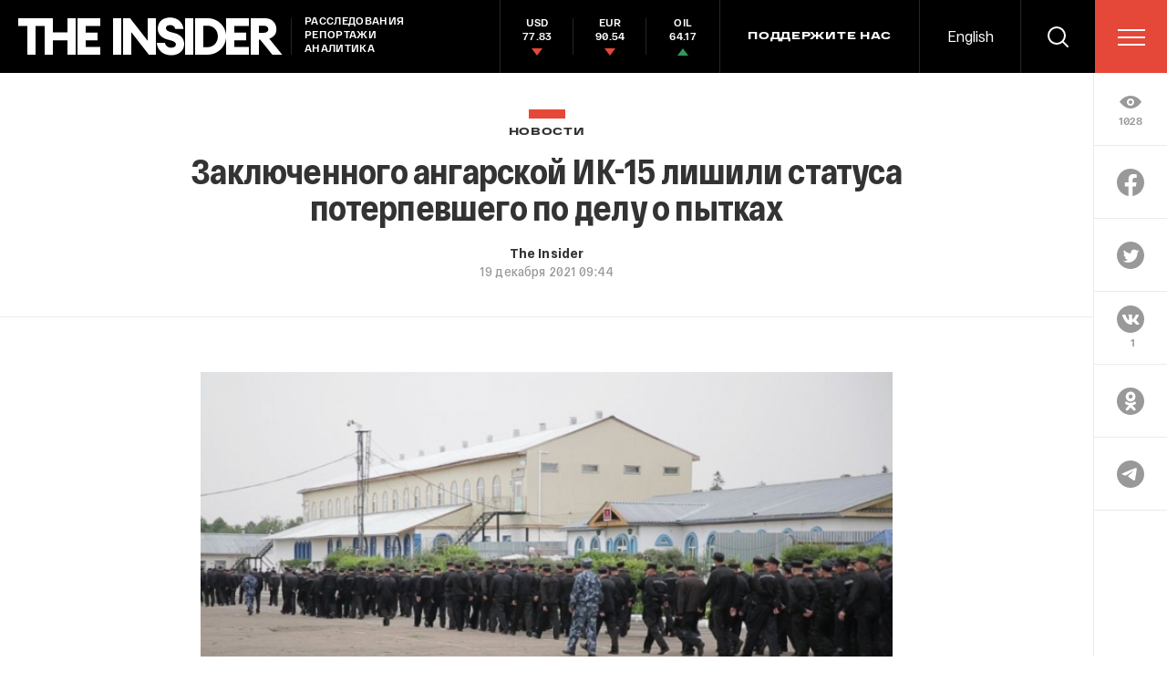

--- FILE ---
content_type: text/html; charset=utf-8
request_url: https://www.google.com/recaptcha/api2/anchor?ar=1&k=6LfXXlQrAAAAAJfFz-T9_R_zHKzorpYdeA7oEl5d&co=aHR0cHM6Ly90aGVpbnMucnU6NDQz&hl=en&v=PoyoqOPhxBO7pBk68S4YbpHZ&size=invisible&anchor-ms=20000&execute-ms=30000&cb=12gnsouh8tvf
body_size: 49428
content:
<!DOCTYPE HTML><html dir="ltr" lang="en"><head><meta http-equiv="Content-Type" content="text/html; charset=UTF-8">
<meta http-equiv="X-UA-Compatible" content="IE=edge">
<title>reCAPTCHA</title>
<style type="text/css">
/* cyrillic-ext */
@font-face {
  font-family: 'Roboto';
  font-style: normal;
  font-weight: 400;
  font-stretch: 100%;
  src: url(//fonts.gstatic.com/s/roboto/v48/KFO7CnqEu92Fr1ME7kSn66aGLdTylUAMa3GUBHMdazTgWw.woff2) format('woff2');
  unicode-range: U+0460-052F, U+1C80-1C8A, U+20B4, U+2DE0-2DFF, U+A640-A69F, U+FE2E-FE2F;
}
/* cyrillic */
@font-face {
  font-family: 'Roboto';
  font-style: normal;
  font-weight: 400;
  font-stretch: 100%;
  src: url(//fonts.gstatic.com/s/roboto/v48/KFO7CnqEu92Fr1ME7kSn66aGLdTylUAMa3iUBHMdazTgWw.woff2) format('woff2');
  unicode-range: U+0301, U+0400-045F, U+0490-0491, U+04B0-04B1, U+2116;
}
/* greek-ext */
@font-face {
  font-family: 'Roboto';
  font-style: normal;
  font-weight: 400;
  font-stretch: 100%;
  src: url(//fonts.gstatic.com/s/roboto/v48/KFO7CnqEu92Fr1ME7kSn66aGLdTylUAMa3CUBHMdazTgWw.woff2) format('woff2');
  unicode-range: U+1F00-1FFF;
}
/* greek */
@font-face {
  font-family: 'Roboto';
  font-style: normal;
  font-weight: 400;
  font-stretch: 100%;
  src: url(//fonts.gstatic.com/s/roboto/v48/KFO7CnqEu92Fr1ME7kSn66aGLdTylUAMa3-UBHMdazTgWw.woff2) format('woff2');
  unicode-range: U+0370-0377, U+037A-037F, U+0384-038A, U+038C, U+038E-03A1, U+03A3-03FF;
}
/* math */
@font-face {
  font-family: 'Roboto';
  font-style: normal;
  font-weight: 400;
  font-stretch: 100%;
  src: url(//fonts.gstatic.com/s/roboto/v48/KFO7CnqEu92Fr1ME7kSn66aGLdTylUAMawCUBHMdazTgWw.woff2) format('woff2');
  unicode-range: U+0302-0303, U+0305, U+0307-0308, U+0310, U+0312, U+0315, U+031A, U+0326-0327, U+032C, U+032F-0330, U+0332-0333, U+0338, U+033A, U+0346, U+034D, U+0391-03A1, U+03A3-03A9, U+03B1-03C9, U+03D1, U+03D5-03D6, U+03F0-03F1, U+03F4-03F5, U+2016-2017, U+2034-2038, U+203C, U+2040, U+2043, U+2047, U+2050, U+2057, U+205F, U+2070-2071, U+2074-208E, U+2090-209C, U+20D0-20DC, U+20E1, U+20E5-20EF, U+2100-2112, U+2114-2115, U+2117-2121, U+2123-214F, U+2190, U+2192, U+2194-21AE, U+21B0-21E5, U+21F1-21F2, U+21F4-2211, U+2213-2214, U+2216-22FF, U+2308-230B, U+2310, U+2319, U+231C-2321, U+2336-237A, U+237C, U+2395, U+239B-23B7, U+23D0, U+23DC-23E1, U+2474-2475, U+25AF, U+25B3, U+25B7, U+25BD, U+25C1, U+25CA, U+25CC, U+25FB, U+266D-266F, U+27C0-27FF, U+2900-2AFF, U+2B0E-2B11, U+2B30-2B4C, U+2BFE, U+3030, U+FF5B, U+FF5D, U+1D400-1D7FF, U+1EE00-1EEFF;
}
/* symbols */
@font-face {
  font-family: 'Roboto';
  font-style: normal;
  font-weight: 400;
  font-stretch: 100%;
  src: url(//fonts.gstatic.com/s/roboto/v48/KFO7CnqEu92Fr1ME7kSn66aGLdTylUAMaxKUBHMdazTgWw.woff2) format('woff2');
  unicode-range: U+0001-000C, U+000E-001F, U+007F-009F, U+20DD-20E0, U+20E2-20E4, U+2150-218F, U+2190, U+2192, U+2194-2199, U+21AF, U+21E6-21F0, U+21F3, U+2218-2219, U+2299, U+22C4-22C6, U+2300-243F, U+2440-244A, U+2460-24FF, U+25A0-27BF, U+2800-28FF, U+2921-2922, U+2981, U+29BF, U+29EB, U+2B00-2BFF, U+4DC0-4DFF, U+FFF9-FFFB, U+10140-1018E, U+10190-1019C, U+101A0, U+101D0-101FD, U+102E0-102FB, U+10E60-10E7E, U+1D2C0-1D2D3, U+1D2E0-1D37F, U+1F000-1F0FF, U+1F100-1F1AD, U+1F1E6-1F1FF, U+1F30D-1F30F, U+1F315, U+1F31C, U+1F31E, U+1F320-1F32C, U+1F336, U+1F378, U+1F37D, U+1F382, U+1F393-1F39F, U+1F3A7-1F3A8, U+1F3AC-1F3AF, U+1F3C2, U+1F3C4-1F3C6, U+1F3CA-1F3CE, U+1F3D4-1F3E0, U+1F3ED, U+1F3F1-1F3F3, U+1F3F5-1F3F7, U+1F408, U+1F415, U+1F41F, U+1F426, U+1F43F, U+1F441-1F442, U+1F444, U+1F446-1F449, U+1F44C-1F44E, U+1F453, U+1F46A, U+1F47D, U+1F4A3, U+1F4B0, U+1F4B3, U+1F4B9, U+1F4BB, U+1F4BF, U+1F4C8-1F4CB, U+1F4D6, U+1F4DA, U+1F4DF, U+1F4E3-1F4E6, U+1F4EA-1F4ED, U+1F4F7, U+1F4F9-1F4FB, U+1F4FD-1F4FE, U+1F503, U+1F507-1F50B, U+1F50D, U+1F512-1F513, U+1F53E-1F54A, U+1F54F-1F5FA, U+1F610, U+1F650-1F67F, U+1F687, U+1F68D, U+1F691, U+1F694, U+1F698, U+1F6AD, U+1F6B2, U+1F6B9-1F6BA, U+1F6BC, U+1F6C6-1F6CF, U+1F6D3-1F6D7, U+1F6E0-1F6EA, U+1F6F0-1F6F3, U+1F6F7-1F6FC, U+1F700-1F7FF, U+1F800-1F80B, U+1F810-1F847, U+1F850-1F859, U+1F860-1F887, U+1F890-1F8AD, U+1F8B0-1F8BB, U+1F8C0-1F8C1, U+1F900-1F90B, U+1F93B, U+1F946, U+1F984, U+1F996, U+1F9E9, U+1FA00-1FA6F, U+1FA70-1FA7C, U+1FA80-1FA89, U+1FA8F-1FAC6, U+1FACE-1FADC, U+1FADF-1FAE9, U+1FAF0-1FAF8, U+1FB00-1FBFF;
}
/* vietnamese */
@font-face {
  font-family: 'Roboto';
  font-style: normal;
  font-weight: 400;
  font-stretch: 100%;
  src: url(//fonts.gstatic.com/s/roboto/v48/KFO7CnqEu92Fr1ME7kSn66aGLdTylUAMa3OUBHMdazTgWw.woff2) format('woff2');
  unicode-range: U+0102-0103, U+0110-0111, U+0128-0129, U+0168-0169, U+01A0-01A1, U+01AF-01B0, U+0300-0301, U+0303-0304, U+0308-0309, U+0323, U+0329, U+1EA0-1EF9, U+20AB;
}
/* latin-ext */
@font-face {
  font-family: 'Roboto';
  font-style: normal;
  font-weight: 400;
  font-stretch: 100%;
  src: url(//fonts.gstatic.com/s/roboto/v48/KFO7CnqEu92Fr1ME7kSn66aGLdTylUAMa3KUBHMdazTgWw.woff2) format('woff2');
  unicode-range: U+0100-02BA, U+02BD-02C5, U+02C7-02CC, U+02CE-02D7, U+02DD-02FF, U+0304, U+0308, U+0329, U+1D00-1DBF, U+1E00-1E9F, U+1EF2-1EFF, U+2020, U+20A0-20AB, U+20AD-20C0, U+2113, U+2C60-2C7F, U+A720-A7FF;
}
/* latin */
@font-face {
  font-family: 'Roboto';
  font-style: normal;
  font-weight: 400;
  font-stretch: 100%;
  src: url(//fonts.gstatic.com/s/roboto/v48/KFO7CnqEu92Fr1ME7kSn66aGLdTylUAMa3yUBHMdazQ.woff2) format('woff2');
  unicode-range: U+0000-00FF, U+0131, U+0152-0153, U+02BB-02BC, U+02C6, U+02DA, U+02DC, U+0304, U+0308, U+0329, U+2000-206F, U+20AC, U+2122, U+2191, U+2193, U+2212, U+2215, U+FEFF, U+FFFD;
}
/* cyrillic-ext */
@font-face {
  font-family: 'Roboto';
  font-style: normal;
  font-weight: 500;
  font-stretch: 100%;
  src: url(//fonts.gstatic.com/s/roboto/v48/KFO7CnqEu92Fr1ME7kSn66aGLdTylUAMa3GUBHMdazTgWw.woff2) format('woff2');
  unicode-range: U+0460-052F, U+1C80-1C8A, U+20B4, U+2DE0-2DFF, U+A640-A69F, U+FE2E-FE2F;
}
/* cyrillic */
@font-face {
  font-family: 'Roboto';
  font-style: normal;
  font-weight: 500;
  font-stretch: 100%;
  src: url(//fonts.gstatic.com/s/roboto/v48/KFO7CnqEu92Fr1ME7kSn66aGLdTylUAMa3iUBHMdazTgWw.woff2) format('woff2');
  unicode-range: U+0301, U+0400-045F, U+0490-0491, U+04B0-04B1, U+2116;
}
/* greek-ext */
@font-face {
  font-family: 'Roboto';
  font-style: normal;
  font-weight: 500;
  font-stretch: 100%;
  src: url(//fonts.gstatic.com/s/roboto/v48/KFO7CnqEu92Fr1ME7kSn66aGLdTylUAMa3CUBHMdazTgWw.woff2) format('woff2');
  unicode-range: U+1F00-1FFF;
}
/* greek */
@font-face {
  font-family: 'Roboto';
  font-style: normal;
  font-weight: 500;
  font-stretch: 100%;
  src: url(//fonts.gstatic.com/s/roboto/v48/KFO7CnqEu92Fr1ME7kSn66aGLdTylUAMa3-UBHMdazTgWw.woff2) format('woff2');
  unicode-range: U+0370-0377, U+037A-037F, U+0384-038A, U+038C, U+038E-03A1, U+03A3-03FF;
}
/* math */
@font-face {
  font-family: 'Roboto';
  font-style: normal;
  font-weight: 500;
  font-stretch: 100%;
  src: url(//fonts.gstatic.com/s/roboto/v48/KFO7CnqEu92Fr1ME7kSn66aGLdTylUAMawCUBHMdazTgWw.woff2) format('woff2');
  unicode-range: U+0302-0303, U+0305, U+0307-0308, U+0310, U+0312, U+0315, U+031A, U+0326-0327, U+032C, U+032F-0330, U+0332-0333, U+0338, U+033A, U+0346, U+034D, U+0391-03A1, U+03A3-03A9, U+03B1-03C9, U+03D1, U+03D5-03D6, U+03F0-03F1, U+03F4-03F5, U+2016-2017, U+2034-2038, U+203C, U+2040, U+2043, U+2047, U+2050, U+2057, U+205F, U+2070-2071, U+2074-208E, U+2090-209C, U+20D0-20DC, U+20E1, U+20E5-20EF, U+2100-2112, U+2114-2115, U+2117-2121, U+2123-214F, U+2190, U+2192, U+2194-21AE, U+21B0-21E5, U+21F1-21F2, U+21F4-2211, U+2213-2214, U+2216-22FF, U+2308-230B, U+2310, U+2319, U+231C-2321, U+2336-237A, U+237C, U+2395, U+239B-23B7, U+23D0, U+23DC-23E1, U+2474-2475, U+25AF, U+25B3, U+25B7, U+25BD, U+25C1, U+25CA, U+25CC, U+25FB, U+266D-266F, U+27C0-27FF, U+2900-2AFF, U+2B0E-2B11, U+2B30-2B4C, U+2BFE, U+3030, U+FF5B, U+FF5D, U+1D400-1D7FF, U+1EE00-1EEFF;
}
/* symbols */
@font-face {
  font-family: 'Roboto';
  font-style: normal;
  font-weight: 500;
  font-stretch: 100%;
  src: url(//fonts.gstatic.com/s/roboto/v48/KFO7CnqEu92Fr1ME7kSn66aGLdTylUAMaxKUBHMdazTgWw.woff2) format('woff2');
  unicode-range: U+0001-000C, U+000E-001F, U+007F-009F, U+20DD-20E0, U+20E2-20E4, U+2150-218F, U+2190, U+2192, U+2194-2199, U+21AF, U+21E6-21F0, U+21F3, U+2218-2219, U+2299, U+22C4-22C6, U+2300-243F, U+2440-244A, U+2460-24FF, U+25A0-27BF, U+2800-28FF, U+2921-2922, U+2981, U+29BF, U+29EB, U+2B00-2BFF, U+4DC0-4DFF, U+FFF9-FFFB, U+10140-1018E, U+10190-1019C, U+101A0, U+101D0-101FD, U+102E0-102FB, U+10E60-10E7E, U+1D2C0-1D2D3, U+1D2E0-1D37F, U+1F000-1F0FF, U+1F100-1F1AD, U+1F1E6-1F1FF, U+1F30D-1F30F, U+1F315, U+1F31C, U+1F31E, U+1F320-1F32C, U+1F336, U+1F378, U+1F37D, U+1F382, U+1F393-1F39F, U+1F3A7-1F3A8, U+1F3AC-1F3AF, U+1F3C2, U+1F3C4-1F3C6, U+1F3CA-1F3CE, U+1F3D4-1F3E0, U+1F3ED, U+1F3F1-1F3F3, U+1F3F5-1F3F7, U+1F408, U+1F415, U+1F41F, U+1F426, U+1F43F, U+1F441-1F442, U+1F444, U+1F446-1F449, U+1F44C-1F44E, U+1F453, U+1F46A, U+1F47D, U+1F4A3, U+1F4B0, U+1F4B3, U+1F4B9, U+1F4BB, U+1F4BF, U+1F4C8-1F4CB, U+1F4D6, U+1F4DA, U+1F4DF, U+1F4E3-1F4E6, U+1F4EA-1F4ED, U+1F4F7, U+1F4F9-1F4FB, U+1F4FD-1F4FE, U+1F503, U+1F507-1F50B, U+1F50D, U+1F512-1F513, U+1F53E-1F54A, U+1F54F-1F5FA, U+1F610, U+1F650-1F67F, U+1F687, U+1F68D, U+1F691, U+1F694, U+1F698, U+1F6AD, U+1F6B2, U+1F6B9-1F6BA, U+1F6BC, U+1F6C6-1F6CF, U+1F6D3-1F6D7, U+1F6E0-1F6EA, U+1F6F0-1F6F3, U+1F6F7-1F6FC, U+1F700-1F7FF, U+1F800-1F80B, U+1F810-1F847, U+1F850-1F859, U+1F860-1F887, U+1F890-1F8AD, U+1F8B0-1F8BB, U+1F8C0-1F8C1, U+1F900-1F90B, U+1F93B, U+1F946, U+1F984, U+1F996, U+1F9E9, U+1FA00-1FA6F, U+1FA70-1FA7C, U+1FA80-1FA89, U+1FA8F-1FAC6, U+1FACE-1FADC, U+1FADF-1FAE9, U+1FAF0-1FAF8, U+1FB00-1FBFF;
}
/* vietnamese */
@font-face {
  font-family: 'Roboto';
  font-style: normal;
  font-weight: 500;
  font-stretch: 100%;
  src: url(//fonts.gstatic.com/s/roboto/v48/KFO7CnqEu92Fr1ME7kSn66aGLdTylUAMa3OUBHMdazTgWw.woff2) format('woff2');
  unicode-range: U+0102-0103, U+0110-0111, U+0128-0129, U+0168-0169, U+01A0-01A1, U+01AF-01B0, U+0300-0301, U+0303-0304, U+0308-0309, U+0323, U+0329, U+1EA0-1EF9, U+20AB;
}
/* latin-ext */
@font-face {
  font-family: 'Roboto';
  font-style: normal;
  font-weight: 500;
  font-stretch: 100%;
  src: url(//fonts.gstatic.com/s/roboto/v48/KFO7CnqEu92Fr1ME7kSn66aGLdTylUAMa3KUBHMdazTgWw.woff2) format('woff2');
  unicode-range: U+0100-02BA, U+02BD-02C5, U+02C7-02CC, U+02CE-02D7, U+02DD-02FF, U+0304, U+0308, U+0329, U+1D00-1DBF, U+1E00-1E9F, U+1EF2-1EFF, U+2020, U+20A0-20AB, U+20AD-20C0, U+2113, U+2C60-2C7F, U+A720-A7FF;
}
/* latin */
@font-face {
  font-family: 'Roboto';
  font-style: normal;
  font-weight: 500;
  font-stretch: 100%;
  src: url(//fonts.gstatic.com/s/roboto/v48/KFO7CnqEu92Fr1ME7kSn66aGLdTylUAMa3yUBHMdazQ.woff2) format('woff2');
  unicode-range: U+0000-00FF, U+0131, U+0152-0153, U+02BB-02BC, U+02C6, U+02DA, U+02DC, U+0304, U+0308, U+0329, U+2000-206F, U+20AC, U+2122, U+2191, U+2193, U+2212, U+2215, U+FEFF, U+FFFD;
}
/* cyrillic-ext */
@font-face {
  font-family: 'Roboto';
  font-style: normal;
  font-weight: 900;
  font-stretch: 100%;
  src: url(//fonts.gstatic.com/s/roboto/v48/KFO7CnqEu92Fr1ME7kSn66aGLdTylUAMa3GUBHMdazTgWw.woff2) format('woff2');
  unicode-range: U+0460-052F, U+1C80-1C8A, U+20B4, U+2DE0-2DFF, U+A640-A69F, U+FE2E-FE2F;
}
/* cyrillic */
@font-face {
  font-family: 'Roboto';
  font-style: normal;
  font-weight: 900;
  font-stretch: 100%;
  src: url(//fonts.gstatic.com/s/roboto/v48/KFO7CnqEu92Fr1ME7kSn66aGLdTylUAMa3iUBHMdazTgWw.woff2) format('woff2');
  unicode-range: U+0301, U+0400-045F, U+0490-0491, U+04B0-04B1, U+2116;
}
/* greek-ext */
@font-face {
  font-family: 'Roboto';
  font-style: normal;
  font-weight: 900;
  font-stretch: 100%;
  src: url(//fonts.gstatic.com/s/roboto/v48/KFO7CnqEu92Fr1ME7kSn66aGLdTylUAMa3CUBHMdazTgWw.woff2) format('woff2');
  unicode-range: U+1F00-1FFF;
}
/* greek */
@font-face {
  font-family: 'Roboto';
  font-style: normal;
  font-weight: 900;
  font-stretch: 100%;
  src: url(//fonts.gstatic.com/s/roboto/v48/KFO7CnqEu92Fr1ME7kSn66aGLdTylUAMa3-UBHMdazTgWw.woff2) format('woff2');
  unicode-range: U+0370-0377, U+037A-037F, U+0384-038A, U+038C, U+038E-03A1, U+03A3-03FF;
}
/* math */
@font-face {
  font-family: 'Roboto';
  font-style: normal;
  font-weight: 900;
  font-stretch: 100%;
  src: url(//fonts.gstatic.com/s/roboto/v48/KFO7CnqEu92Fr1ME7kSn66aGLdTylUAMawCUBHMdazTgWw.woff2) format('woff2');
  unicode-range: U+0302-0303, U+0305, U+0307-0308, U+0310, U+0312, U+0315, U+031A, U+0326-0327, U+032C, U+032F-0330, U+0332-0333, U+0338, U+033A, U+0346, U+034D, U+0391-03A1, U+03A3-03A9, U+03B1-03C9, U+03D1, U+03D5-03D6, U+03F0-03F1, U+03F4-03F5, U+2016-2017, U+2034-2038, U+203C, U+2040, U+2043, U+2047, U+2050, U+2057, U+205F, U+2070-2071, U+2074-208E, U+2090-209C, U+20D0-20DC, U+20E1, U+20E5-20EF, U+2100-2112, U+2114-2115, U+2117-2121, U+2123-214F, U+2190, U+2192, U+2194-21AE, U+21B0-21E5, U+21F1-21F2, U+21F4-2211, U+2213-2214, U+2216-22FF, U+2308-230B, U+2310, U+2319, U+231C-2321, U+2336-237A, U+237C, U+2395, U+239B-23B7, U+23D0, U+23DC-23E1, U+2474-2475, U+25AF, U+25B3, U+25B7, U+25BD, U+25C1, U+25CA, U+25CC, U+25FB, U+266D-266F, U+27C0-27FF, U+2900-2AFF, U+2B0E-2B11, U+2B30-2B4C, U+2BFE, U+3030, U+FF5B, U+FF5D, U+1D400-1D7FF, U+1EE00-1EEFF;
}
/* symbols */
@font-face {
  font-family: 'Roboto';
  font-style: normal;
  font-weight: 900;
  font-stretch: 100%;
  src: url(//fonts.gstatic.com/s/roboto/v48/KFO7CnqEu92Fr1ME7kSn66aGLdTylUAMaxKUBHMdazTgWw.woff2) format('woff2');
  unicode-range: U+0001-000C, U+000E-001F, U+007F-009F, U+20DD-20E0, U+20E2-20E4, U+2150-218F, U+2190, U+2192, U+2194-2199, U+21AF, U+21E6-21F0, U+21F3, U+2218-2219, U+2299, U+22C4-22C6, U+2300-243F, U+2440-244A, U+2460-24FF, U+25A0-27BF, U+2800-28FF, U+2921-2922, U+2981, U+29BF, U+29EB, U+2B00-2BFF, U+4DC0-4DFF, U+FFF9-FFFB, U+10140-1018E, U+10190-1019C, U+101A0, U+101D0-101FD, U+102E0-102FB, U+10E60-10E7E, U+1D2C0-1D2D3, U+1D2E0-1D37F, U+1F000-1F0FF, U+1F100-1F1AD, U+1F1E6-1F1FF, U+1F30D-1F30F, U+1F315, U+1F31C, U+1F31E, U+1F320-1F32C, U+1F336, U+1F378, U+1F37D, U+1F382, U+1F393-1F39F, U+1F3A7-1F3A8, U+1F3AC-1F3AF, U+1F3C2, U+1F3C4-1F3C6, U+1F3CA-1F3CE, U+1F3D4-1F3E0, U+1F3ED, U+1F3F1-1F3F3, U+1F3F5-1F3F7, U+1F408, U+1F415, U+1F41F, U+1F426, U+1F43F, U+1F441-1F442, U+1F444, U+1F446-1F449, U+1F44C-1F44E, U+1F453, U+1F46A, U+1F47D, U+1F4A3, U+1F4B0, U+1F4B3, U+1F4B9, U+1F4BB, U+1F4BF, U+1F4C8-1F4CB, U+1F4D6, U+1F4DA, U+1F4DF, U+1F4E3-1F4E6, U+1F4EA-1F4ED, U+1F4F7, U+1F4F9-1F4FB, U+1F4FD-1F4FE, U+1F503, U+1F507-1F50B, U+1F50D, U+1F512-1F513, U+1F53E-1F54A, U+1F54F-1F5FA, U+1F610, U+1F650-1F67F, U+1F687, U+1F68D, U+1F691, U+1F694, U+1F698, U+1F6AD, U+1F6B2, U+1F6B9-1F6BA, U+1F6BC, U+1F6C6-1F6CF, U+1F6D3-1F6D7, U+1F6E0-1F6EA, U+1F6F0-1F6F3, U+1F6F7-1F6FC, U+1F700-1F7FF, U+1F800-1F80B, U+1F810-1F847, U+1F850-1F859, U+1F860-1F887, U+1F890-1F8AD, U+1F8B0-1F8BB, U+1F8C0-1F8C1, U+1F900-1F90B, U+1F93B, U+1F946, U+1F984, U+1F996, U+1F9E9, U+1FA00-1FA6F, U+1FA70-1FA7C, U+1FA80-1FA89, U+1FA8F-1FAC6, U+1FACE-1FADC, U+1FADF-1FAE9, U+1FAF0-1FAF8, U+1FB00-1FBFF;
}
/* vietnamese */
@font-face {
  font-family: 'Roboto';
  font-style: normal;
  font-weight: 900;
  font-stretch: 100%;
  src: url(//fonts.gstatic.com/s/roboto/v48/KFO7CnqEu92Fr1ME7kSn66aGLdTylUAMa3OUBHMdazTgWw.woff2) format('woff2');
  unicode-range: U+0102-0103, U+0110-0111, U+0128-0129, U+0168-0169, U+01A0-01A1, U+01AF-01B0, U+0300-0301, U+0303-0304, U+0308-0309, U+0323, U+0329, U+1EA0-1EF9, U+20AB;
}
/* latin-ext */
@font-face {
  font-family: 'Roboto';
  font-style: normal;
  font-weight: 900;
  font-stretch: 100%;
  src: url(//fonts.gstatic.com/s/roboto/v48/KFO7CnqEu92Fr1ME7kSn66aGLdTylUAMa3KUBHMdazTgWw.woff2) format('woff2');
  unicode-range: U+0100-02BA, U+02BD-02C5, U+02C7-02CC, U+02CE-02D7, U+02DD-02FF, U+0304, U+0308, U+0329, U+1D00-1DBF, U+1E00-1E9F, U+1EF2-1EFF, U+2020, U+20A0-20AB, U+20AD-20C0, U+2113, U+2C60-2C7F, U+A720-A7FF;
}
/* latin */
@font-face {
  font-family: 'Roboto';
  font-style: normal;
  font-weight: 900;
  font-stretch: 100%;
  src: url(//fonts.gstatic.com/s/roboto/v48/KFO7CnqEu92Fr1ME7kSn66aGLdTylUAMa3yUBHMdazQ.woff2) format('woff2');
  unicode-range: U+0000-00FF, U+0131, U+0152-0153, U+02BB-02BC, U+02C6, U+02DA, U+02DC, U+0304, U+0308, U+0329, U+2000-206F, U+20AC, U+2122, U+2191, U+2193, U+2212, U+2215, U+FEFF, U+FFFD;
}

</style>
<link rel="stylesheet" type="text/css" href="https://www.gstatic.com/recaptcha/releases/PoyoqOPhxBO7pBk68S4YbpHZ/styles__ltr.css">
<script nonce="f69I3XRLuKDEa4YI_EcPYw" type="text/javascript">window['__recaptcha_api'] = 'https://www.google.com/recaptcha/api2/';</script>
<script type="text/javascript" src="https://www.gstatic.com/recaptcha/releases/PoyoqOPhxBO7pBk68S4YbpHZ/recaptcha__en.js" nonce="f69I3XRLuKDEa4YI_EcPYw">
      
    </script></head>
<body><div id="rc-anchor-alert" class="rc-anchor-alert"></div>
<input type="hidden" id="recaptcha-token" value="[base64]">
<script type="text/javascript" nonce="f69I3XRLuKDEa4YI_EcPYw">
      recaptcha.anchor.Main.init("[\x22ainput\x22,[\x22bgdata\x22,\x22\x22,\[base64]/[base64]/UltIKytdPWE6KGE8MjA0OD9SW0grK109YT4+NnwxOTI6KChhJjY0NTEyKT09NTUyOTYmJnErMTxoLmxlbmd0aCYmKGguY2hhckNvZGVBdChxKzEpJjY0NTEyKT09NTYzMjA/[base64]/MjU1OlI/[base64]/[base64]/[base64]/[base64]/[base64]/[base64]/[base64]/[base64]/[base64]/[base64]\x22,\[base64]\x22,\[base64]/Du1zCksKowo7DkgVUHE/DvMOodmMdCsKPXxoewrbDnyHCn8KkLmvCr8OAO8OJw5zCtMOLw5fDncKYwqXClERzwrU/L8Kkw6YFwrl2woLCognDqcOebi7CkcOla37DssOKbXJeHsOIR8KPwrXCvMOlw4TDsV4cIHrDscKswrF0wovDlmLCqcKuw6PDm8OJwrM4w4DDoMKKSRDDrRhQMT/DuiJlw4RBNmnDhyvCrcKUZSHDtMK/wrAHIQRZG8OYFsKXw43DmcKZwq3CpkUISFLCgMOPD8KfwoZkX2LCjcKXwp/DoxEKSgjDrMOLWMKdwp7CoBVewrtiwpDCoMOheMOIw5/CiW7CrSEPw4zDhgxDwrTDi8KvwrXCh8KkWsOVwqPChFTCo3XCu3F0w4jDumrCvcKwJmYMc8OUw4DDlipzJRHDk8OaDMKUwpvDszTDsMOnJcOED1tbVcOXbcO+fCcJasOMIsKYwo/CmMKMwofDiRRIw4djw7/DgsO0NsKPW8K8KcOeF8OeQ8Krw73DtlnCkmPDmVp+KcK/w4LCg8O2wp3Dn8KgcsOwwqfDp0MFEirClh7DhQNHM8Kcw4bDuQnDuWY8KMOrwrtvwrdSQinCi38pQ8KnwrnCm8Ouw7lEa8KRD8KMw6x0wqULwrHDgsKkwrkdTEbCr8K4wps9wp0CO8OHUMKhw5/DrTU7Y8OxPcKyw7zDocOPVC9Rw6fDnQzDgyvCjQNHMFMsMCLDn8O6JSATwoXCkWnCm2jCisKowprDmcKgWS/CnCzCsCNhaU/CuVLClTLCvMOmLyvDpcKkw5/[base64]/BMKHwo5jShPCg8OEZH/CnsO/wpbDu8Kcw7McQMKfKsOzAMOMVlQ0w6crDi/CkMKSw5gDw5AbfQB2wpnDpxrDscOVw514wpB3UsOMI8Kxwoo5w4cpwoPDlh/DhMKKPQVuwo3DohzCl3LChlXDpkzDuh3CrcO9wqVnZsOTXUZbO8KAYMKcAjpWNBrCgw/Dh8KLw7HCmhd5wo0eSHgTw6Yww6F/wojCvE7Cr0pJw7kIa37Cm8Kpw6zCt8OQMHh/ZcK5Mnc+wrdyOMK8Y8OuR8K9woRNw7DDp8K1w71lw41eaMKqwpXCn1XDoCpWw43Cn8K5NcKSwp9CJH/Cqy/ClcK/EsOMFsK7YCPDo2E3PcKIw4/Cn8KzwrNhw7zCnMKIesOoAFhLP8KKKQdQQlvCscK6woE5w6PDkQnCp8K0T8Kcw6kqWsKZw6PCpsKnbDfDvVLCq8KZQ8Osw7LCpB7CpCdXNsO4H8Kjwq/DtRLDscKxwrzCjcKIwqgjABbCtsOkQjE1c8KFwp47w4AQwpfDqEhMwrIOwoLCoTxtY3dDRWHCtsOaScKNKyklw4dEV8OXwoZ5RsKFwrk3wr7DlklcQsKvLF5dFMOsN2LCoWHCmsK/eRTDpBdgwr5mZgQpwpjDoSfCin5sD1AEw7nDujRGwrZ7wqh/w6VNLcKUw4jDg1jDtMO7w7HDocOzw65IE8OJw692w7EYwrc1S8OsFcOaw5rDscKYw5nDomDCgMOUw5PDvcKMw7tRI2kXwozCt3zDvcK3SkxQX8OfZiVzw4jDqMOYw4PDvhx6woZlw7czwqvDqsKMIEIFw4HDjMKiBsOFw5NYNS/CpsOPGy8bwrBFTsKuwp7DhjvCk3vCqsOHHm/DtcO8w6rCpMOvZnPCtMOdw58eO1nChsKnwpJ9wpvCigt2dHfDuDDCoMKIbQTCtsOZHkMqYcOXA8K/eMOJwoNbwq/[base64]/[base64]/DjMKVIB8UcWw/agMoNhjDmcO+HHlFw6nDhcO5w5nDpcOUw7pdwrrCn8OTw6TDtsOjLEtTw4FFLcOnw6jDjC/[base64]/U2NBwoQpw4LDgHZ9YmvDgiHDnMKHGsKOwp7CsXRCTMOuwqILXMKtDRrDm15WEDAUKnPChcOpw7vCpMKgwrrDpMOtW8K6UGBEw7zCgUkSwpcsY8OifjfCrcKMwonCo8Oyw6PDssOoDsK/HcO7w6zDhyrCvsK+w4xNQmhQwoTDnMOsT8OUJMK+HcKwwrgTOWwxZwhjd2TDt1LDtW/[base64]/NwlMw4TCiDA6BE5DccKVw7bDrhDDj8O+DcO4CCBfUlLCpR/CgsOCw73CgTPCrcKXOsOqw6Y0w4fDrMONwqNSCsKkRsOcw6/[base64]/DscOHw5nCvMOjw6fCmMOBwqbDgTXCnU0ewo9TwpbDuMKzwrvDoMOTwq3ClSvDnMOjJ0xBTDYaw4bDuTDDqMKcVMO/CMOHw5jCicOlOsKsw4nDn3zCn8OFY8OEJxHCun0Fwrk1wrVQTsOMworCqA5hwqVvDHRCwrTClijDs8KwRcO3wrnDu3kPdi/CmiAPUhXCvxEtw5QaQcO5wqp3VMKWwq0/wpFhQsKhJMKow7XDsMOXwpoQfEPDjkDCnWAtQVoew6oWw47Cj8OKw6MVScOww47ClCHCqTTDrnnChcKqwqdCw6nDhsOdTcKfacOTwp4CwrwxHEvDtMOjwr/[base64]/wrFEL8KlA8KBw7BHGsKJG8OowojDulsxwrN4woFrwo4pA8Ogw7Zmw6M+w6dEw6TDrsOLwppwLV3DvcKJw4oXQMKEw6w7woJ7wqvCh2XCmEF6wo3DkMOLw4Njw7UGFMKeScKIw7fCniDCunbDjF7DqsKvRcORb8KEN8KxEMOZw51Pw5/[base64]/CmGEQw64Kb8KNe8Omwo7CiRBrQMKsFMO7wrhDw68Rw5AVw6jDgk0Dw7BkdCBtEcOGXMO4wpLDr3wwWMOlOGp0P2pVIQA7w6DCh8Kcw7lJw4lESytPYsKow6xjw4AOwpnCtSl8w6vCpU0Zwr3DnhgdBRMYcwAkbgtgw4cfb8KWUMKpADDDo1jCnsKLw5EFazfDhm56wr/[base64]/wpJgwqTDncKEJiHDvcK5w6jCgXYCw7XCnhBrwpIVP8K9wr0LWcOHbMKRccOaPsKUw6nDszXCi8O3XFYYEV7DkMOmEcKWAFlmHiBdwpEPw7MrKcOaw6M/QS1RB8ODX8Ouw7vDjjvCsMOww6bDqAXDgmrDl8K7GsKtw59rdsKoZ8KYUSrDsMOIwprDhWNmwqPDjMObejzDosKYw5bCngfCgcK5ZGsrw4ZJIMOyw5E6w4nDnDvDiiwGVMOgwph8IsKtbxXCqTFKw7LCoMO9LcKWwqrCm1rDjsO/[base64]/CgsOUdsOAM3/DhsO7JMK+NcOGw7IKwqUzwqpbQmDCgxHCjyjDiMKvP2tBGD/Cl2suwpczYR7CgcOlYQwEbcKzw6hew67ClV3Cq8KYw6ttw77Dq8Ozwok/CMOYwpB5w6HDucOzekvCkjLDmMOhwr5+cifCuMOtfyTCgcOBaMKtZToMXMKWwovDrMKfLkvDsMO2wp8yW2vDtMOpMAXCsMKmSSTDs8KYwoNnwr/[base64]/[base64]/[base64]/[base64]/Dh8Ofw5xIw7HCvsKzw5wUwo7CqljDo3loFRZdw58AwpTCmnLChzXCnW4TTk8iPcOfHsO/[base64]/DmMK5OBIFTzzDrcOqwp9fe8O3w6jCjhdfwpnDvw/CoMO0KsKbw6U5GG8MdQcHwrkfSVPDv8OQBcOsRsOfTcKuwpTCmMOfaggOSTXCmsKRR2HCuyLDmlUCw5B9KsOrw4dxw4rCvXRFw5/Dq8OdwqN4DsOJwpzCmXbCocKQw5JqW3chwqLDlsOGw7nCkGUwV29JL2nCrsOrwqfCiMOhw4BPw6AhwpnCksOXw75+UW3CijnDkHBZcH/Dm8KuYcKaN1cqw7TDjHRhXybChMOjw4JDWMKuNglxIEBjwrNsw5PClMOIw7TDjzMHw4rCicO0w6/CnAkEQQRswrPDs09Xw7IFCsKcRsOtXQxww7vDgMObaRltR1jCnsODSSLCm8OoWTlgUDkMw7YECF/DuMKDWcKgwpklwrjDg8KXS3bChlglKhMBf8K9w67DtQXCuMOPwoZkTVd1w5xiLsK9RsOJwqdZSGsQSMKhwqQiHWplBg/DvD3DtsOZJ8KTw4Ytw5ZdZsOow6weL8ObwqYCNzPDlMKdR8OOw4XDl8ONwqzCjGnDs8OIw4gnDsOeTcOYOA7CmmnCjcKQLBDCk8KHOcKnJkfDjsOQBxkpw5jDj8KRIMOvEULCvH3DmcK0wpDDgBkTZ2t/wrkbwqE3w5HCvQbDrcK7wpnDpDcXKzYXwrckBho7fhLCqMOVKsK/MktvLgHDjcKBZHnDlsK5TGvDusOwJsO1wo0Ow7ouUhLCuMK2wp3Do8O9wrzCvcOew7DCuMO4woPChsOqEsOXSg7DvjHCjMOKacK/wrktbQF3OxPDtw46LUPCjg4hw60gaGpRKcKYwp/DpMO1wr/CpmvCtWfCgmJNe8OlZMKXwodoYUTDgGkCw6Rkwr7Dtj9XwpTCj2rDt1QaWxDDjybDjRZjw50JQcOqN8OdAWDCv8KUwp/ChcOfwqHDj8O0WsKsIMO1wqtYwr/DvcKUwrcbw6fDjMKULXjCqh8ywo/DlBfCqlHCk8KMwpM9wq3Cr1zCmhlOEsOvw6zCusOPHB/[base64]/DvwfCmTBKw5bCgWLCm8KDwocZworDqU3CsXxRwowWw5HDnxwGwrE8w43Ct1DCuClXDUVYUwV4wo/[base64]/DvVgrwrvDq8Kzw6AaMiDDkhQkwoI8w7TDqSdOdcOabRtGwrZ5NcOqw5IQw5TCr1grwonDssOEID3DhwXDoUBJwo8iBcKDw4QXwobCscOYw6bCnRBgScKlVcO2FSvClwzDoMKDwoNHQ8Ohw4drTsO4w7t5wqd/DcKdG3nDu1TCrcKuHCMQw5oSGSnClyFZwp/Dl8OmE8KNTsOQJsKcwojCucO2wpFHw7lRQyrDsmdUb11jw5NhccKgwqkEwovDpQM/BcOAIihNc8KCw5HDjhoXwotpcgrDnCrCpyTClkTDhMKUTsKXwqYoOR02woNfwqlgw4d9RFrDv8OvZi/CjCdgAcOMw7/CmTQGblvDo3vCmMOTwqQxwowZLjVNI8Kcwp1Qw6Biw5toVgYbVcO4wppLw6PDtMOVLcOIUwZ4aMOeMhIyUCrCksOYPcKWQsO1ecKDwr/CsMOWw7pFw454w7zDlTdNVB1PwojDk8Kywq14w70wD3UPw5/Dk2nDvMOxfm7Ch8Oww7LClBDCqnLDt8K/LMOeaMO/QsKLwpF9wolZEFbDksO4I8OiSndUXcOfO8Kzw7HDusKzw7xAYXrCtMOHwrFfbMKUw7zDsVbDn1UlwrQhw448wpnChUpjw7TDmV7DpMOodns3NEovw6/DjkUywogfNj8uYg56wpRFw7XChCfDuzvCrVVmw703w5Amw6NPTcKIAUTDrmTDrcKxwpxnT01Qwo/Cvy8necO5asKoBMO1PEwOC8K0djERw6EywqFhCMKowqXCtcOBd8O3w4fCpzlwCQzCl2bCr8KJVGPDmsOeVid3F8OswqUIZ1/DiF7DpBrDs8KgUSDCkMKBw7ouCBM1NnTDgwbCicOTBh1zw5ZjMCLDgsKzw5MBw440ZMObw6QGwo/Cn8Orw4oNO0F4TQ3Dn8KvCUzCr8Ktw6jChMKpw7s1GcO8flpndjvDrcObwr5wKXvCtcK/wo9uTjZIwqoaFWzDggnCmWkew4vDrnLCp8KkGMKAw4g0w4sWBGQERzN2w6vDqjNcw53Cux7CvyR/WRfChMOpR2zCv8OFZMOBwrkzwobCr2lMwrg+w5JHw5vCisOdKGfDlsKbwqzDgRvDhMKKw6bDnsKQA8KHw7nDgmcxHsOzw75FNF4XwqzCnDPDqicnClDClDLCvEZ8CcOLFDw/wpIMw4Z2wofChxLDhw/ClMOKZXdMSsOIWRbDjmgNJ2MJwo/DscOPKhl5C8KRQcK7woM6w6nDosOrw6FjIgxIKQlqM8KSMsK1dsOFHyzDnlfDhn7CkwFPQh0YwrZiOEHDs2U0A8KNwrUtQ8K3w4Zqwqhrw7/CsMKxwrnDhxTDhknCrApIwrF0wrfDpsK3w6XChTgGwpDDi0/CvsKjw5c+w63DpnHCtQ1McG0YZBbCoMKvwpJ1wonDhEjDnMOCwoNew6/DscKTHcK/D8OiMRjDljIEw4/CkMO7wqnDr8KqH8OrCA4FwqNlNhnClMKywqs/w5nDnlrCoW/CqcKPJcO7w4cewo9QBx/DtWTDowkUaVjDqCLCpcKmJ2nDi0AlwpHCm8O3w5vDjWAjw7xtKGHCnCtVw77DosOSU8O6YH4RA3fDp3jCscOaw7jDicOpwozCp8OIwq9Jw7vCusKkXAQ3wrNowrzCnXrDpcK/[base64]/DtsKWOB1bYcKkbsO4w6cnwrjDjMODJ8KEWsK0HnfDvsKFwrdITsKKJ35JDMOEw6t4wrEGe8OBF8OXwphxwoU0w7/DvsOfdSjDpMOowpYNAyTDgcOaLsKhanfChxXCr8KpK29gG8K6JsOBMW91IcONE8OfCMKFdsOGGygeBl0kW8O2Gi49TxTDmGhEw6lbfwdsX8ORHmLCsXsDw6Yxw5R9bSRPwp/Dg8KoP1Rewq9+w61yw7TDizHDjm/DlsKnIwzCgmbCj8KjDMKiw5Y4YcKoAz/DosK1w7fDp2/CrlbDkmIuwoTClHjDqMOVUsOkUz15EHnCrcKFwplKw61+w7MUw5bCvMKDNsKxNMKiwoxhXSJ1ecOdQV0Ywq05Hm5DwqknwqpMaRYEBy5Nwr7DtAjDvmvDqcOhwqgiw5vCsxvDisKyEFPCpllzwo/[base64]/CqgbDky3DrSkOBm4DYlQLw5wgw5/[base64]/DocOBwqwxwopbwrHClXwpP28xLMOVwr0Qw41dwoMzwqjCrcOyFMKHO8Oie3BIDVkwwrdqK8KCKsOsSsOAw70Bw58vwrfCkC5IFMOcw6rDgcO9wr4Fw6jDpXLDlMKAQMKbGnQOXkbCpcOyw5nDu8KnwoXCjDrChGgfwq1FQsK6wr/CuT/[base64]/DvsKGw4XCoXo8HF0Tw4svwrHCjGlqK1PDtHnDocO+w5XDigjCssODJUbCssKMaxTDg8O5w6YLVsO3w6rCgGPDh8O8FMKkesONwr3DoWrCncKqasODw7DDsCtbw5QRXMKHwpfDkWgKwrAewp7Cq2rDrRIKw6fCrkfDqRsqOsKYOR/ChS53J8KlHG8iPMK4BsOAbQfCkA3DhsOeSWFbw7ZfwqY0GMKgw6/Cm8KDV2bCkcObw7Ibw6olwpt+ehTCt8OJw7oXwqDDiT7CpzrDosOqM8K6ETxiRDl7w4HDlSkcw5zDmsKxwoLDkhpFH0jCocKlGsKGwqJlSGUFS8KhN8ODGDRhTSnDkcOSQ2VTwpJuwooiKsKtw5PDhcOhF8Oww7I/V8OYwoDDuHnDljpiP054NsO1w6k3w75qWmURw7rDhxDCu8OQF8OsAhXCq8K+w5Qgw4koQMOJCVDDk1LCqMOCwqwPX8KNIyQ5w7HCkMKpw7kHwqjDmsOidcO0FzN/wrZwPV1dwpdVwpTCmhzClQvCpMKGw6PDnsKZbRrDrsK3flhAw43CijkHwqIQTANbw5HCmsOjwq7DlcKfUsKPwrLCm8ObTcO/T8OMT8OVwrgAS8O5FMKzB8OoNU3CmFrCtnLCmcO4PDHCpsKSZ3/DtcO9UMKjTcKGPsOcwpDCnwXCucOQw5QxDsO4XMOnNXw6UMK/[base64]/CgsKkw7V7w7vCp8KJw6QQUAzCni3Cg8OGw5hKw6/ClTnClcOGwr3CuCJHAcKvwot5w5Axw4pvJ3/DmGpTXRnCssO/wofClXoWwqofw7wSwofChsOPesOONFLDtsOUw4jCjMO3H8KANAvDjw4bVsOycSlOw4fCiQ/[base64]/Co8O9V8K7JcKWV8Kqwr/DrcO9NcKjw7bCg8O3wrQqWxnDtiTDj29hwppDSMOKwqxYd8Osw7cFRcK1OMOWwp8ow6VWWibCssKadDLDkC7CgBDDj8KUd8OAwrw6wo3DhDRoYAw2w4dbw7YoesKvVnHDgSJjdWvDusKWwpRAU8O9YMOiwpYREMOfw710JSIewp/[base64]/CrVo7wp8TZhhSw4vCusK8w6Btw6zDuxJUw73CiB0jEsO1HcKJw6bCmn8fwp/DlzJMXVPCrixTw6gbw63DoQJjwq8AGQHCjsK4wonCum7DhMOxwp8udsKXV8KfaBUUwqjDphzCq8K/DANJYwE2ZCLChQEnRHB7w789CQMTeMOWwo4vwonDgMOUw7fDosOrKRMYwonChMOTO1Qfw5/[base64]/w7g9wpPCsF/DrSPDpMKFwp10MhwuacKLUT7CkMKOCQ/DhcKBw4lvwrAoP8Oxw5p5RMO+aSZce8OGwoLDlTJKw7fCoz3DrXXCrV3Dg8O6wqt6w7fDoDXDnjUZw7Aiwo3CucO4wq0PNVLDjsKqKGZ8HSJWwrg3Yn7Ct8OeBcKHGXoTwqluwoExCMKpcsKNw5/DsMKDw7rCvzsiX8K0Q1TCmkJ0IQsLwqZMQyomW8KTL0lsTFRsb2McZl02G8ObPg1/[base64]/VsOvZcKkwqoawrMHN8KjwpAFZ8KAwrIAw6/DgxPDnmZZQBrDnCIVCMKgwrzDiMOlZETComt3wpEzw7UBwrnCkRkmFmvDocOjwq8fwpbDk8KEw7VCU3JPwoDCoMOtwr/CtcKwwqMXSsKrw43DrcKxZ8KlNcKRT0d5G8Oow7bCiS8gwrPDk1gTw7EZw7/[base64]/w70/VhvCgl7Dqw/[base64]/TcOAacOBX8OedMKKTGTDoWZxfsKJWsKKbBcAwqzDocOXwrstCMK9Fm3DusORwrrCnHgpVMOcwrVGwoIAw6bCqnk8McK1wrFEWsOiwo0rDFhrw5nDpsOZDcKRworDu8KiC8K2Ag7Dt8OQwrhcwrrDh8O5wqbDu8KBGMOGIi4uw5RJZsKOUMOEbAJbwqQuKhjDu2E8Dn8/w7HCisK9wrhfwrTDsMO8XUfCuSPCv8K7LsOzw4HDm3/[base64]/Dz5uOcOXGMKvDMKkHsK/wrApOsOFIsOxVWbDjMKbKQzCmxfDoMOuc8Oxc3lIa8KIYwDClsOmecOgw4RfOMO8LmTCnmBzZcKfwrHDrn/DsMKOLSwuKxbCqzN8wpc9ZMKtwrnDuCYvwrw3wrjDkF/CkVbCvVnDmcKnwoJoFcKOMsKYw6JewrLDoD3DqMK/wp/[base64]/[base64]/ClcOxwqN1w6VfMiLChSTDl2jDpcKrwo7Dn3g/w4ZAehY0w7vDkRHDsQBuHijDgBVLw43ChDjCucKewoLCqDDCoMOKw4R5wogGwr5Awo7Dv8Oiw7rCmgFHPANrTDsOwrjDgcOgwrLCqMKew6zDnxvCukoHTh4qEcKJJmLDtS5BwrDClMKpG8Kcw4deHsOSwq/DtcKzw5cWw6/DiMKww5/CrMK9X8OWVDfCgMKWw43CmDjDvRzDtsK1wrLDlhF/woICw5Bpwr7Dr8OnXQhqYgTDtcKMBTPCusKcwobDmSYcw6rDj3XDrcO/wrjChGbDpDEQJHg0wq/Di3vCoWlsZ8OOwqEBOzrCsTQVVcKtw6vDuWdbwovCkcO6ZSPCk0bDpcKqRcOwfUnCmMOCARw/[base64]/DvzAsworDqMKwAiHCi8OUw6/Di3TDin7Dj8KJwrrCgsONw74lasO3wr7Dj1zCsXvCpnvCojplw4o2w6zDjUrDlkMyXsKLQ8O2w7xtw5RhTFvCskw9w5x0HcO5AVZMwro/wokIw5J6w5jCncOqw53DkMKOwqI7wolyw5bDqMK3cRTCjcOwEsOBwrRLeMKiVQo3w71/[base64]/CpibDnCTCksOIwoXChcOAwqMSTsK+w7h5HVzDtwjCgjjCl3zDj1Yte1PDnsKTw7nDrcKLwr/CmmN1TnHCtVk5f8K9w6DCi8KPwozDvyXDtxRcC2QrdHs6fArDsF7CmMOawoXCmMKqVcKJwrLDusKGY2/DszHDrHzDs8KLAcO/wrzCucOhw5DDpMOiXhlww7llwqXDggpcwpfCn8KIw68gw6lawr/CmcKwYAHDk3bDp8OFwqcGw7NSTcObw5zDlW3DtsOGw6LDucObeF7DkcKKw7nDqgfClsKHXETCiXAnw6fCtcOWwpcTR8Ogw6LCo3hFw5dVwqDCn8OZRMKcKCrCi8OBJV/[base64]/DqQ91H8KnccKvDcKNAsK4McO4wr4lw4jDjTDCrcOQRsOQwr/[base64]/CqMKPw6MgIMOww4HCkQsGwprDosOjw6vDpsKswrFrw7zCkVLDphDCu8K0wpHCmMO/[base64]/DlytUHcKVBFAYKsOkWkBpwr0Nw5w/LjHDj0LCi8Ogw4dlw5zDusOow6dew4Rww7RnwpvCtsOvYMO6HghFECTCjsKHwrcgwpzDk8KAwrEOURlQckNnw59zUMOww4gGWMOCUhlSwovCpsOFwoPCvRJdwopQwq/CsTHCrxh5DsO5w6DClMKpw69THj3DpTPDr8KbwptMwqs6w6VcwoY/wpYdcz/CtXdxfDlZIMKuH2DDmsKwehbCuXNIIFZhwp0jwobClnI3w602R2DCmCt2wrfDvitww7LDkE7DhnQjI8Oow7nDgXo3wqPDmX9cwoofO8KcQMO6Y8KCHcKbLMKXLV5fwqRTw6XDoxtjNGUEwrbCmMKtMhNzw6zDvi4tw60vw4fCsjLCpD/ChCbDgcO1ZMK0w7NqwqIPw60UD8OJwqzCtnE4acOBUmXDg0fDlMO4WSfDgAEeRWBlb8KjDjNYwoUiwpPCtXxdw7bCosKWw5bCr3QkGMKNw4vDp8OJwpxxwp0oFksxayPCigfDmC/DpHrCscKjHMKuwrvCqy/CtFwpw4s5IcKDKhbCmsKlw7rCj8KlMcKAVzRxwrFYwqA4w7o4wp8pEsKGMyIqFhBQTsOrOEPCp8KRw6xSwpnDtDhew4I1wo0ww4Vjb05CNmMuKsOIXjXCplHDi8OHXVJTwovDjcOdw60+wq3CiUAEVhJpw6DCjcK/B8O6McOUw6NmThHDvhLCm0twwoFsLMKqw6vDq8KTCcK0RXTDpcO7a8OtOsK1NUHDqMOxw4zDoyTDhAlBwqIuecK5wqI4w63CicOpCjbCucOMwqdRHyxSw4wQRhMXw4h2asOfw47CgcO8fn42Lx/DosKqw4LDlXLCmcOTT8KzCmPDvMOkJ27CswRuBzAqa8KKwrPClcKNwp3Dpi0+f8KoHXzCvEM3wqtLwpXCkcKwCi9UHMK9fcOoWUfDvC/DjcONJTxce0c5wqzDu0HDglrCgQ/CvsOXIMK7LcKkwqnCoMOQMARvw5fCs8KBFwVGw6LDgcKqwrnDv8OuacKRHUdaw4sGwqkdwqXDv8OQwp4tV23CksKgw4pUXxUdwrEhC8KjbC/Dn08CWkZdwrJzB8KQHsKXw7QLwoZvU8KRAQwtwokhwr3CjcKcAEhkw43ChMKgwqvDucOUCHTDm30Xw7TDrAUcScONDnU3UF/DpibCvBhtw7YKZFNtwo4uU8ODT2Ziw7rDh3fDncKXw4M1woLDtsO/[base64]/[base64]/DhTwkGMOKwqnDmMO6w5rCvMOYD1/DhcK/[base64]/[base64]/CiGczbMOTw6UWw5nCjGZPFifDqcKGw4cdDsK2w53DhcOBC8ODwpgsIhzCmWjDryRAw7LCqHNuV8KsIl7DilxdwqU/KcK2McKyasKJQGAxw7QUwoVzw7cGw55zwpvDrxQlTVoQEMKHw5hLGsO/wrLDmcOTV8Ktw6/Dp1hmW8OwSMKVbnDDiwZ1wopfw5bCgmdpYDRgw67CmUcMwrBJHcOhY8OKJjopEzF+w77CgVFmwpXCkUvCqHbDhcKWDlXCgGIFFcKLw40tw5gOWsKiF3EdFcOsccOYwr8Mw58NZTpXT8OTw53CocOXJ8KHMjnCj8KHAcK/[base64]/DsMKaU8Kpa8Kvw65swqbCrcKzwr9Lwr/ChxtwZ8KBLMO3b0vClcKwFmDCusOJw4xuw7Bdw4MlIMOMb8KLwrkXw5TCllDDlMKnw4rCg8OrFwUBw40OWsKwdMKTAMK9a8OhQTTCqBk4worDksOAwoLCkkl6F8KyU0doAsOLw6Nlwq14NXPDlgpfw4dQw4PCjcKjw4owEsOCwo/Co8OpNkvCucKiw5w0w6RXw6Q0YsK3wrdHw5pzFx/Dvk3ChcKRwqN+w7Akw4XDnMKpB8K7Tx3Ds8O/HsKxCXnCkcK6IALDvBB0fAHCvC/[base64]/CmxdNB8KGw4RReBHChcOFwpnDl8KTw6XCtsO/CMOYLMKWDMOsasKdw6lqfsO1KCsowojCg1HDpsKtGMKIwqkiJcOwGsK8wq9cw5E/[base64]/Cswsww7TCpzPDkCYVw6w1DcOTw4nCuELDkcKpwpcQwpTCsxVsw5FHBMO/[base64]/wrjDiVtMw4BjfMKEw69WWH/[base64]/Clm/DjUrCgMOSACZvF8Osw5BRwrrClcOnwpIvwpYkw48zaMKzwrPDucKgT2HDisOLwpM3w6LDtWgGw7jDs8KiP3wfeQnCiBdKeMKfe3LDpcKowoDChDTDgcO8w4zCk8KQwr4/dsKWS8KFGsObworDnl1kwrAIwqfCo3stT8KdU8OQb2jCtVsCZcKEwqTDn8KpSiAdP2HClkfChELDnT4YJsO/R8OYUmjCsknDgi/DkXTDmcOrcsOUwprCvcO9w7RPPiDDmsOxDsOqwr/CmMKxOsKpERRSImDCqsO3N8OfVEogw5RSw6zDsW88wpbDk8Ovwrhjw58+ViM/GAQXwpxzwrvDsksXTsOuwqnDuGhQfB/Dpy93JMKTcMOxXx3Dl8KcwrwyKcKtAgpAw4kfwonDgcOyJTzDg1XDocOdHCIsw5HCjsKdw7fClMOiw7/[base64]/wqUrw57CksKCEsKfwo7CmREiw7UWbSzCssKxw5bDlMKDG8O8SHjDgMOQDTPDqULDl8K9w6E6DsKZwpnDvVTCg8KOcAlASMKfbMOuw7LDmMKkwr0NwrvDmHY1w5nDrcKJw6tXKsONXcKfR3jCsMODNcKUwqBVN2Ara8KWw4Zgwp5kHcOYDMKpw7LCgSnCk8K0K8OSb2/[base64]/[base64]/Dv2rCksOqQ8K6UsK+woLCp8KywonCjcOYeMKUwpLDlMKHw6ppw5hCZho9SkIcY8OnZgrDtMKnQsKGw4hHARIpwo5/FcK/[base64]/DrcOPw6NhRMKJw5DDvMO3A8KAe8OPKMKTPTrDm8KmwpXDg8KwNhQMdnHCuV5dwqDCsyfCosO/AMOuDMOoXENIBsKDwqzCjsOdw49RMsO0bMKFP8OJc8KMwpZQwoNXw7XClBNWwrHDsCNbwovChAkxw5HDlmZeXlt6OcK+w68xQcK5P8OVM8OACMO/UGcYwotmOjbDjcO9wp3DlGDCqEs1w7xZbMOULsKLwrHDsEZtZsO/w43CmS51w5XCqcOtwqNuw5PCuMOFCTDDiMOqR3p/[base64]/CrMK2MHDCqMKOwoJRasK8w44Hw64tIDgZCMK4D2zCncO/w4JeworCv8K2w6hRIljDl0XCmzRvw70dw6o5aQ81w6wNcTTDv1VTw6vDjMKIDEhWwotXw6wQwp3DmjLCrRTCrcOqw4rDtsKnBw9pL8KTw67Dnw7DkSwAY8O0NcOtw4skKMO/[base64]/w5Qhwr0Fc0vDnR52PsO7c8KOw7jCo8OJw53DrEoySMKsw4goVMOKUkwkVHRpwp44wrZuwqnCkMKBI8Odw7/Dv8OAQwE1fVfDqsOfwrorw61qwr7ChzHCgsOQw5ZiwoXDpXrCusKZKgwaGX7Di8OyayoIw5fDhw3ChsKew6VqK0Qnwq4hMsKlR8Oxw7Q+wociH8KWw5/CpcKXAsKxwr82LyXDqCpiGcKaYjLCg2U5wrzCi2JNw5ECOsKbQn/CpTjDiMOgenrCrlU/w412ZMOlEMKVSgk+REHDpHbCgsKaFkrCi0PDo35UKMKqw7cfw77CjcK0ShE4I04URMOFw4jDmsKUwqnDlAw/w51jdC7CjMOIUSPDpcOvw7VKJcOqwozDkRU8UsO2AEnDqnXCg8ODZG1Ew6tiH3DDmhhXwqfCiTfDnlsfw7osw4XDrilQOcK/XcOqwpIhwoRLwqh2wq3CjsOTwq7CtRbDpsOeWSHDosOKJMKXaXzDrhU2wqgAPcKwwrrCn8Ojw5E7woJMwrAyQyzCtHXCpAkLw7nDg8OXc8KzDXELwr05wpDCucKvwoPCpMKkw4PCncK3wqRNw648HAkYwqEgQ8KQw4nDuyx4NjQiX8OKw7LDqcOCPU/[base64]/DjsOUwr7DscKJBAbCvcK0w4s2CCTCg8KTGg9ZSl7ChcONak9NcMKbIcOGXcOZw6zCtsO4csOhYMOzwp0qTWDCqMO6wpXCkMODw7EMwpPChSZVO8O/GDbCisOBFTVZwr9FwqZaLcKbw6Biw59MwojCpmzDmsK7G8KGwpNUwrJBw6HCuGAAw4HDrxnCssOcw4V/R39xwobDuVVYw6dUTMOlw5vClH96w5XDrcOSEMOsKWLCpjbCi3R3wopcwqE1L8OlckpPwo7Cr8KPwrfDp8O2wqHDmcOhMcOxfcKcwpjDqMKEwq/DssOCIMKEwrtIw5xoQcKKw7/[base64]/Cq8OoASpGRT/CgMOawoXDiMOzw6vDtcKewqU/[base64]/[base64]/wqDDpU5PwqR2wprCpMOTL8KcVMKIYiV1eH8jVMOHwqJBw7VYfWRoE8KXdldUEz7DoDojYcORKRwOHsKpa1fCjGzColw0w5Ilw7bCk8O8w6tlwpPDrHk2Lgd7wr/DpcO0w7bCph3ClBLDqMO9w7R1wrvCm19pwqrCjFzDq8O7woHDg2A/wpo3w45mw6zDmBvDmlPDl33DjMKlLgnDh8KewoDDl3ErwpIyD8KHwpxdC8OIW8Ofw43Co8OsJw3DlMKDw4duw6x5wp7CrixAOVvDk8Oew7jCtk82FMOiwrzDjsOGTAfCo8Oiw6FmCcOqw5IHLMKUw5A3O8KrRB3CtsKrAcOHZWbDkGRjwpUSQHfCq8Kpwo/DlMKqw47DqsOqZlc+wp3DncKZwp8obFTDmcO3bGPDncOCGxHDgcKGwoQFY8OHTMKBwpc7T2LDhMK3w7HDmnHClsK6w7bCj3HDuMK2wrE2X3dBAkwOwofDscKtSzfDpUszc8Oww71Gw5EUwr19LG3DncO5WVvClcOUGMKww7DDlS4/w7nComI4wppFwq3CnCvDkMONw5ZBKcKAw5zDu8OfwoHDq8Kkwq5eYDnDvhENbcOVwo3CpMK6w4/DkMKAw7rCo8OLMMOIaBfCscK+woA4DBxcAcOUIl/CgMKfw4jCq8OCbMKbwpvClnTDqMKqwofDh0VSw4rChcO0IMKJa8OASmktNMO2YWBpChfDonN/w68HEh9CVsOzwp7DsinDgADDl8OtDsKWZsOrwprDpMKywrDCrHMPw6pSw7wrSCQ/[base64]/[base64]/WRVBdDjCs8OUWzYKw4hqwq4tbyZwWUosw4DDocKDwrtTwpsNKi8jYcKkLjxzLsKLwrPCg8KiSsOUQMOrw7LClMKtPsOJPsKCw4kPwrhhw53CtcK1w5liwptew7DDiMK4KsKPQcOAZDfDlsKKw4sWC33CgsOmG2/Dg2LDpWDCiVwPbR/[base64]/DvsKUZcO3w5tsJUTCj8O/RVEFwqXCpW7ChcK7w7LDiUXCkjPDgMOyUlMxEMK9w6o\\u003d\x22],null,[\x22conf\x22,null,\x226LfXXlQrAAAAAJfFz-T9_R_zHKzorpYdeA7oEl5d\x22,0,null,null,null,1,[21,125,63,73,95,87,41,43,42,83,102,105,109,121],[1017145,826],0,null,null,null,null,0,null,0,null,700,1,null,0,\[base64]/76lBhnEnQkZnOKMAhk\\u003d\x22,1,0,null,null,1,null,0,0,null,null,null,0],\x22https://theins.ru:443\x22,null,[3,1,1],null,null,null,0,3600,[\x22https://www.google.com/intl/en/policies/privacy/\x22,\x22https://www.google.com/intl/en/policies/terms/\x22],\x22Rix/8SxCYlfAk6JNS5H+JZEH+aYzBBWYAYKt76Dgt9w\\u003d\x22,0,0,null,1,1768798285990,0,0,[7],null,[101,97,221,135,80],\x22RC-wnWQNWdHbcmNTQ\x22,null,null,null,null,null,\x220dAFcWeA4pGCHZnafjNvMaR10NKufrXGlQ5jxJy1jVB7cLHwTWWyl7da1XKO7NYo0TczF0hfAHxtbb-0q7uDWmQ6jnkGfkirmNHQ\x22,1768881085828]");
    </script></body></html>

--- FILE ---
content_type: application/javascript
request_url: https://theins.ru/public/assets/application-5eb9b851927570311e6d-article.js
body_size: 10435
content:
(window.webpackJsonp=window.webpackJsonp||[]).push([[12],{339:function(e,t,n){"use strict";n.r(t);var a=n(14),r=n.n(a),o=n(1),i=n.n(o),c=n(20),s=n.n(c),l=n(23),u=n.n(l),p=n(4),h=n.n(p),m=n(5),d=n.n(m),f=n(7),v=n.n(f),y=n(2),g=n.n(y),b=n(6),E=n.n(b),w=n(0),k=n.n(w),N=n(13),O=n(328),x=n(181),C=n.n(x),S=n(8),T=n.n(S),_=n(21),P=n.n(_),R=n(1097),j=n.n(R),B=n(38),I=n.n(B),L=n(12),D=n.n(L),A=n(113),W=n.n(A),M=n(456),$=n(457),H=n(494),U=n(455),F=n(496),V=n(3),q=n.n(V),z=(n(333),n(40)),G=n(15),Y=n(1098),Z=n.n(Y),J=function(e){var t=e.caption,n=e.credit,a=e.fullscreen,r=e.isCard,o=e.isNews,c=e.center,s=T()(Z.a.root,i()(i()({},Z.a.hasBorder,(t||n)&&!r),Z.a.onCardPage,r));return k.a.createElement("div",{className:"".concat(s," ").concat(o?"":Z.a.captionNotNews)},t&&k.a.createElement("h5",{className:T()(a?Z.a.fullscreen:Z.a.caption,i()({},Z.a.center,c))},t),n&&k.a.createElement("h5",{className:Z.a.credit},n))};J.defaultProps={caption:"",credit:"",isCard:!1,isNews:!1,fullscreen:!1};var K=J,Q=n(1099),X=n.n(Q),ee=n(50);function te(e,t,n){return t=g()(t),v()(e,function(){try{var e=!Boolean.prototype.valueOf.call(Reflect.construct(Boolean,[],function(){}))}catch(e){}return function(){return!!e}()}()?Reflect.construct(t,n||[],g()(e).constructor):t.apply(e,n))}var ne=function(e){function t(e){var n,a;return h()(this,t),(a=te(this,t,[e])).openImagesPopup=(n=a).openImagesPopup.bind(n),a}return E()(t,e),d()(t,[{key:"openImagesPopup",value:function(){var e=this.props,t=e.openImagesPopup,n=e.images;e.allow_full_screen&&t({images:n})}},{key:"render",value:function(){var e=this.props,t=e.images,n=e.isNews,a=e.isCard,r=e.allow_full_screen,o=e.tall,c=t[0],s=c.caption,l=c.credit,u=n&&!s&&!l,p=T()(X.a.root,i()(i()(i()(i()(i()({},X.a.leftColumnIsEmpty,u),X.a.onCardPage,a),X.a.allowFullscreen,r),X.a.vertical,c.vertical),X.a.tall,o));return k.a.createElement("div",{className:p},k.a.createElement("div",{className:X.a.imageWrapper},k.a.createElement("div",{className:"".concat(X.a.imageContainer," ").concat(n?"":X.a.imageContainerNotNews),onClick:this.openImagesPopup},k.a.createElement(z.a,{disableLazy:!0,image:c,className:X.a.image,imageClassName:X.a.imageBackground,saveRatioByWidth:o})),k.a.createElement("div",{className:" ".concat(n?"":X.a.videoCaption)},!u&&!a&&k.a.createElement(K,{caption:s,credit:l,isNews:!0}))))}}])}(w.PureComponent);i()(ne,"defaultProps",{images:[],allow_full_screen:!1,tall:!1});var ae=Object(N.b)(null,function(e){return{openImagesPopup:function(t){return e(ee.a.set(!0,q()({},t,{popup:"images",inheritHeight:!0,inheritWidth:!0,fadeTransition:!0}),{enter:400,exit:400}))}}})(ne),re=n(1100),oe=n.n(re);function ie(e,t,n){return t=g()(t),v()(e,function(){try{var e=!Boolean.prototype.valueOf.call(Reflect.construct(Boolean,[],function(){}))}catch(e){}return function(){return!!e}()}()?Reflect.construct(t,n||[],g()(e).constructor):t.apply(e,n))}var ce=function(e){function t(e){var n,a;return h()(this,t),(a=ie(this,t,[e])).openImagesPopup=(n=a).openImagesPopup.bind(n),a}return E()(t,e),d()(t,[{key:"openImagesPopup",value:function(){var e=this.props,t=e.openImagesPopup,n=e.images;e.allow_full_screen&&t({images:n})}},{key:"render",value:function(){var e=this.props,t=e.images,n=e.isNews,a=e.allow_full_screen,r=t[0],o=r.caption,c=r.credit,s=n&&!o&&!c,l=T()(oe.a.root,i()(i()(i()(i()({},oe.a.leftColumnIsEmpty,s),oe.a.isNews,n),oe.a.vertical,r.vertical),oe.a.allowFullscreen,a));return k.a.createElement("div",{className:l},k.a.createElement("div",{className:oe.a.imageContainer},k.a.createElement("div",{className:"".concat(oe.a.imageWrapper," ").concat(n?"":oe.a.imageContainerNotNews),onClick:this.openImagesPopup},k.a.createElement(z.a,{disableLazy:!0,image:r,className:oe.a.image})),k.a.createElement("div",{className:" ".concat(n?"":oe.a.videoCaption)},!s&&k.a.createElement(K,{fullscreen:!0,caption:o,credit:c,isNews:!0}))))}}])}(w.PureComponent);i()(ce,"defaultProps",{allow_full_screen:!1,images:[]});var se=Object(N.b)(null,function(e){return{openImagesPopup:function(t){return e(ee.a.set(!0,q()({},t,{popup:"images",inheritHeight:!0,inheritWidth:!0,fadeTransition:!0}),{enter:400,exit:400}))}}})(ce),le=n(219),ue=n.n(le),pe=n(44),he=n(1101),me=n.n(he);function de(e,t,n){return t=g()(t),v()(e,function(){try{var e=!Boolean.prototype.valueOf.call(Reflect.construct(Boolean,[],function(){}))}catch(e){}return function(){return!!e}()}()?Reflect.construct(t,n||[],g()(e).constructor):t.apply(e,n))}var fe=function(e){function t(e){var n;return h()(this,t),(n=de(this,t,[e])).$embedWrapper=Object(w.createRef)(),n.state={},n}return E()(t,e),d()(t,[{key:"componentDidMount",value:function(){var e=this.props.audio_embed;if(e&&n&&t){var t=ue.a.load(e)("iframe"),n=this.$embedWrapper.current,a=t.attr("height"),r=t.attr("width"),o="100%"===a?n.getBoundingClientRect().height:a,i="100%"===r?n.getBoundingClientRect().width:r;if(o&&i){var c=o/i;this.setState({ratio:c})}}}},{key:"render",value:function(){var e=this.props,t=e.audio_embed,n=e.caption,a=e.credit,r=e.isNews,o=this.state.ratio,c={paddingTop:o?"".concat(100*o,"%"):"56%"},s=r&&!n&&!a;return k.a.createElement("div",{className:T()(me.a.root,i()({},me.a.leftColumnIsEmpty,s))},!s&&k.a.createElement(K,{caption:n,credit:a}),k.a.createElement("div",{className:me.a.content},k.a.createElement("div",{ref:this.$embedWrapper,className:me.a.embedWrapper,style:c},k.a.createElement(pe.a,{html:t,className:me.a.embed}))))}}])}(w.PureComponent);i()(fe,"defaultProps",{caption:"",credit:""});var ve=fe,ye=n(55),ge=n.n(ye),be=n(1102),Ee=n.n(be),we=n(486);function ke(e,t,n){return t=g()(t),v()(e,function(){try{var e=!Boolean.prototype.valueOf.call(Reflect.construct(Boolean,[],function(){}))}catch(e){}return function(){return!!e}()}()?Reflect.construct(t,n||[],g()(e).constructor):t.apply(e,n))}var Ne=function(e){function t(){return h()(this,t),ke(this,t,arguments)}return E()(t,e),d()(t,[{key:"render",value:function(){var e=this.props,t=e.className,n=e.isNews,a=e.caption,r=e.credit,o=ge()(e,["className","isNews","caption","credit"]),c=n&&!a&&!r,s=T()(Ee.a.root,i()(i()({},t,t),Ee.a.leftColumnIsEmpty,c));return k.a.createElement("div",{className:s},k.a.createElement("div",{className:Ee.a.content},k.a.createElement("div",{ref:this.$embedWrapper,className:"".concat(Ee.a.embedWrapper," ").concat(n?"":Ee.a.embedWrapperNotNews)},k.a.createElement("div",{className:Ee.a.video},k.a.createElement(we.a,o))),k.a.createElement("div",{className:" ".concat(n?"":Ee.a.videoCaption)},!c&&k.a.createElement(K,{caption:a,credit:r,isNews:!0}))))}}])}(w.Component);i()(Ne,"defaultProps",{className:"",caption:"",credit:""});var Oe=Ne,xe=n(1103),Ce=n(1104),Se=n.n(Ce);function Te(e,t,n){return t=g()(t),v()(e,function(){try{var e=!Boolean.prototype.valueOf.call(Reflect.construct(Boolean,[],function(){}))}catch(e){}return function(){return!!e}()}()?Reflect.construct(t,n||[],g()(e).constructor):t.apply(e,n))}n(1105);var _e=function(e){function t(){var e,n;h()(this,t);for(var a=arguments.length,r=new Array(a),o=0;o<a;o++)r[o]=arguments[o];return(n=Te(this,t,[].concat(r))).hideHeader=(e=n).hideHeader.bind(e),n.showHeader=(e=n).showHeader.bind(e),n}return E()(t,e),d()(t,[{key:"hideHeader",value:function(){document.querySelector("header").style.zIndex="0"}},{key:"showHeader",value:function(){document.querySelector("header").style.zIndex="7"}},{key:"render",value:function(){var e=this.props,t=e.images,n=(e.allow_full_screen,!e.isNews),a=T()(Se.a.root,i()({},Se.a.regularArticle,n)),r=t.map(function(e){return{src:e.full_screen_regular_set[0].src,alt:k.a.createElement("div",null,k.a.createElement("p",{className:Se.a.description},e.caption),k.a.createElement("p",{className:Se.a.author},e.credit))}});return k.a.createElement("div",{className:a},k.a.createElement(xe.a,{images:r,hasIndexBoard:!1,hasMediaButton:!1,thumbnailWidth:"20%",thumbnailHeight:"15%",hasCaptions:"bottom",isLoop:!1,shouldMaximizeOnClick:!0,objectFit:"contain",className:Se.a.carousel,onTap:this.hideHeader,style:{height:500,backgroundColor:"#fff"},rightIcon:k.a.createElement(G.a,{className:Se.a.icon,type:"chevron"}),leftIcon:k.a.createElement(G.a,{className:Se.a.icon,type:"chevron",style:{rotate:"180deg"}}),maxIcon:!1,minIcon:k.a.createElement(G.a,{className:Se.a.fullscreen,onClick:this.showHeader,type:"close"})}))}}])}(w.Component);i()(_e,"defaultProps",{isNews:!1});var Pe=_e,Re=n(485),je=n(497),Be=n(495),Ie=n(1107),Le=n.n(Ie),De=n(493);function Ae(e,t,n){return t=g()(t),v()(e,function(){try{var e=!Boolean.prototype.valueOf.call(Reflect.construct(Boolean,[],function(){}))}catch(e){}return function(){return!!e}()}()?Reflect.construct(t,n||[],g()(e).constructor):t.apply(e,n))}var We=function(e){function t(){return h()(this,t),Ae(this,t,arguments)}return E()(t,e),d()(t,[{key:"render",value:function(){var e=this.props,t=e.block,n=!e.isNews;return k.a.createElement("div",{className:T()(Le.a.root,i()({},Le.a.regularArticle,n))},k.a.createElement(De.a,Object.assign({},t,{className:Le.a.content})))}}])}(w.PureComponent);i()(We,"defaultProps",{isNews:!1});var Me=We,$e=n(1108),He=n.n($e);function Ue(e,t,n){return t=g()(t),v()(e,function(){try{var e=!Boolean.prototype.valueOf.call(Reflect.construct(Boolean,[],function(){}))}catch(e){}return function(){return!!e}()}()?Reflect.construct(t,n||[],g()(e).constructor):t.apply(e,n))}var Fe=function(e){function t(){return h()(this,t),Ue(this,t,arguments)}return E()(t,e),d()(t,[{key:"render",value:function(){var e=this.props.iframe;return k.a.createElement(pe.a,{html:e,className:He.a.raw})}}])}(w.PureComponent),Ve=n(1109),qe=n.n(Ve),ze=function(e){var t=e.quote;return k.a.createElement("div",{className:qe.a.root},k.a.createElement("blockquote",{className:qe.a.quote},t))},Ge=n(33),Ye=n.n(Ge),Ze=n(1110),Je=n.n(Ze);function Ke(e,t,n){return t=g()(t),v()(e,function(){try{var e=!Boolean.prototype.valueOf.call(Reflect.construct(Boolean,[],function(){}))}catch(e){}return function(){return!!e}()}()?Reflect.construct(t,n||[],g()(e).constructor):t.apply(e,n))}var Qe=function(e){function t(){return h()(this,t),Ke(this,t,arguments)}return E()(t,e),d()(t,[{key:"render",value:function(){var e=this.props,t=e.onOrderSwitch,n=e.online_order,a=e.online_order_asc,r=e.reversed;return k.a.createElement("div",{className:Je.a.root},k.a.createElement("h6",{className:Je.a.title},n),k.a.createElement("div",{className:T()(Je.a.wrapper,i()({},Je.a.reversed,r))},k.a.createElement("p",{className:Je.a.orderTitle},a),k.a.createElement("label",{className:Je.a.checkbox},k.a.createElement("input",{type:"checkbox",onChange:t}),k.a.createElement("span",{className:Je.a.button},k.a.createElement(G.a,{type:"done",className:Je.a.icon})))))}}])}(w.PureComponent),Xe=n(950),et=n(1111),tt=n.n(et),nt=n(9),at=n(10);function rt(e,t,n){return t=g()(t),v()(e,function(){try{var e=!Boolean.prototype.valueOf.call(Reflect.construct(Boolean,[],function(){}))}catch(e){}return function(){return!!e}()}()?Reflect.construct(t,n||[],g()(e).constructor):t.apply(e,n))}var ot=function(e){function t(e){var n,a;return h()(this,t),(a=rt(this,t,[e])).toggleOpen=(n=a).toggleOpen.bind(n),a._renderItem=(n=a)._renderItem.bind(n),a.state={opened:!1},a}return E()(t,e),d()(t,[{key:"toggleOpen",value:function(){this.setState(function(e){return{opened:!e.opened}})}},{key:"_renderItem",value:function(e){var t=this.props,n=t.onItemClick,a=t.articleType;return D()(a,i()(i()(i()({},nt.i.online,function(){return k.a.createElement("li",{key:e.id,className:tt.a.onlineItem,onClick:Ye()(n,e.id)},k.a.createElement("span",{className:tt.a.time},e.time_ago),k.a.createElement("p",{className:tt.a.onlinePointText},k.a.createElement("span",{className:tt.a.pointText},e.title)))}),nt.i.card,function(){return k.a.createElement("li",{key:e.id,className:tt.a.cardItem,onClick:Ye()(n,e.id)},k.a.createElement("p",{className:tt.a.cardPointText},k.a.createElement("span",{className:tt.a.pointText},e.title)))}),nt.i.article,function(){return k.a.createElement("li",{key:e.id,className:tt.a.cardItem,onClick:Ye()(n,e.id)},k.a.createElement("p",{className:tt.a.cardPointText},k.a.createElement("span",{className:tt.a.pointText},e.title)))}),null)}},{key:"render",value:function(){var e=this.props,t=e.items,n=e.texts,a=e.reversed,r=e.onOrderSwitch,o=e.hideOrderSwitcher,c=e.isMobileOrTablet,s=e.articleType,l=e.id,u=this.state.opened,p=c?Xe.a:w.Fragment,h=c?{show:u}:{},m=D()(s,i()(i()(i()({},nt.i.online,function(){return Object(at.c)(n,"keys_moment","")}),nt.i.card,function(){return Object(at.c)(n,"all_cards","")}),nt.i.article,function(){return Object(at.c)(n,"all_cards","")}),null);return k.a.createElement("div",{className:T()(tt.a.root,i()(i()({},tt.a.isCard,s===nt.i.card),tt.a.isArticle,s===nt.i.article)),id:l},!o&&k.a.createElement(Qe,Object.assign({},n,{reversed:a,onOrderSwitch:r})),k.a.createElement("div",{className:T()(i()({},tt.a.opened,u))},k.a.createElement("h6",{className:tt.a.title,onClick:c?this.toggleOpen:null},m,c&&k.a.createElement(G.a,{type:"chevron",className:tt.a.icon})),k.a.createElement(p,h,k.a.createElement("ul",{className:tt.a.items},t.map(this._renderItem)))))}}])}(w.PureComponent);i()(ot,"defaultProps",{texts:{}});var it=Object(N.b)(function(e){var t=e.common;return{isMobileOrTablet:"bp1"===t.layout||"bp2"===t.layout}})(ot),ct=n(1112),st=n.n(ct);function lt(e,t,n){return t=g()(t),v()(e,function(){try{var e=!Boolean.prototype.valueOf.call(Reflect.construct(Boolean,[],function(){}))}catch(e){}return function(){return!!e}()}()?Reflect.construct(t,n||[],g()(e).constructor):t.apply(e,n))}var ut=function(e){function t(){return h()(this,t),lt(this,t,arguments)}return E()(t,e),d()(t,[{key:"render",value:function(){var e=this.props,t=e.loadMore,n=e.title;return k.a.createElement("div",{className:st.a.root},k.a.createElement("div",{className:st.a.wrapper},k.a.createElement("button",{type:"button",className:st.a.button,onClick:t},k.a.createElement(G.a,{type:"reload",className:st.a.icon}),n)))}}])}(w.PureComponent),pt=n(519),ht=n(341),mt=n(19),dt=n(39),ft=n(1113),vt=n.n(ft),yt=n(11),gt=n.n(yt),bt=n(69),Et=n.n(bt),wt=n(62);function kt(e,t,n){return t=g()(t),v()(e,function(){try{var e=!Boolean.prototype.valueOf.call(Reflect.construct(Boolean,[],function(){}))}catch(e){}return function(){return!!e}()}()?Reflect.construct(t,n||[],g()(e).constructor):t.apply(e,n))}var Nt=["scroll","touchstart","touchmove","touchend","pageshow","load","resize"],Ot=function(e){function t(){var e,n;h()(this,t);for(var a=arguments.length,r=new Array(a),o=0;o<a;o++)r[o]=arguments[o];return(n=kt(this,t,[].concat(r))).state={disabled:!1,prevScroll:0,style:{}},n.getRootDOMNode=(e=n).getRootDOMNode.bind(e),n.handleScroll=(e=n).handleScroll.bind(e),n}return E()(t,e),d()(t,[{key:"componentDidMount",value:function(){this.on(Nt,this.handleScroll)}},{key:"componentWillUnmount",value:function(){this.off(Nt,this.handleScroll)}},{key:"on",value:function(e,t){e.forEach(function(e){return window.addEventListener(e,t,!1)})}},{key:"off",value:function(e,t){e.forEach(function(e){return window.removeEventListener(e,t,!1)})}},{key:"handleScroll",value:function(){var e=this.props.disableWhenViewportMax,t=window.innerWidth;if(t<=e&&!this.state.disabled)return this.setState({disabled:!0,style:{}});if(t>e&&this.state.disabled)return this.setState({disabled:!1,style:{}});if(this.$node&&this.context.$pocket&&!this.state.disabled){var n=this.props,a=n.upScrollTopDelay,r=n.downScrollTopDelay,o=this.context.$pocket,i=this.$node,c=this.state.prevScroll,s=window.innerHeight,l=(window.pageYOffset||document.documentElement.scrollTop)-(document.documentElement.clientTop||0),u=l+s;this.setState({prevScroll:l});var p=o.getBoundingClientRect(),h=p.top+l,m=p.bottom+l,d=p.left,f=p.width,v=i.getBoundingClientRect(),y=v.height,g=v.top+l,b=v.bottom+l;s>=y?l>c?l>m-y-r?this.setState({style:{position:"absolute",left:0,bottom:0,width:f}}):l>h-r?g-l<=r?this.setState({style:{position:"fixed",left:d,top:r,width:f}}):this.setState({style:{position:"absolute",left:0,top:g-h,width:f}}):g<=h?this.setState({style:{position:"absolute",left:0,top:0,width:f}}):this.setState({style:{position:"absolute",left:0,top:g-h,width:f}}):l<h-a?this.setState({style:{position:"absolute",left:0,top:0,width:f}}):l<m-y?g-l<a?this.setState({style:{position:"absolute",left:0,top:g-h,width:f}}):this.setState({style:{position:"fixed",left:d,top:a,width:f}}):this.setState({style:{position:"absolute",left:0,bottom:0,width:f}}):l>c?u>m?this.setState({style:{position:"absolute",left:0,bottom:0,width:f}}):u>=b?this.setState({style:{position:"fixed",left:d,bottom:0,width:f}}):l<h?this.setState({style:{position:"absolute",left:0,top:0,width:f}}):this.setState({style:{position:"absolute",left:0,top:g-h,width:f}}):l<h?this.setState({style:{position:"absolute",left:0,top:0,width:f}}):l<=g?g-l<a?this.setState({style:{position:"absolute",left:0,top:g-h,width:f}}):this.setState({style:{position:"fixed",left:d,top:a,width:f}}):u>m?this.setState({style:{position:"absolute",left:0,bottom:0,width:f}}):this.setState({style:{position:"absolute",left:0,top:g-h,width:f}})}}},{key:"getRootDOMNode",value:function(e){!this.$node&&e&&(this.$node=Object(wt.findDOMNode)(e))}},{key:"render",value:function(){var e=this.props,t=e.component,n=ge()(e,["component"]);return k.a.createElement(t,Object.assign({},Et()(n,["upScrollTopDelay","downScrollTopDelay","downScrollBottomDelay","upScrollBottomDelay"]),{style:this.state.style,ref:this.getRootDOMNode}))}}])}(w.Component);i()(Ot,"contextTypes",{$pocket:gt.a.any}),i()(Ot,"defaultProps",{downScrollTopDelay:0,downScrollBottomDelay:0,upScrollTopDelay:0,upScrollBottomDelay:0,component:"div"});var xt=function(e){function t(){var e,n;h()(this,t);for(var a=arguments.length,r=new Array(a),o=0;o<a;o++)r[o]=arguments[o];return(n=kt(this,t,[].concat(r))).getRootDOMNode=(e=n).getRootDOMNode.bind(e),n.state={$pocket:null},n}return E()(t,e),d()(t,[{key:"getChildContext",value:function(){return{$pocket:this.state.$pocket}}},{key:"getRootDOMNode",value:function(e){!this.state.$pocket&&e&&this.setState({$pocket:Object(wt.findDOMNode)(e)})}},{key:"render",value:function(){var e=this.props,t=e.component,n=e.style,a=ge()(e,["component","style"]);return k.a.createElement(t,Object.assign({},a,{style:n?Object.assign({},n,{position:"relative"}):{position:"relative"},ref:this.getRootDOMNode}))}}])}(w.Component);i()(xt,"defaultProps",{component:"div",style:null}),i()(xt,"childContextTypes",{$pocket:gt.a.any});var Ct=n(338),St=n(129),Tt=n(176),_t=n(59),Pt=n(34),Rt=n(18),jt=n(16),Bt=n(972),It=n(939);function Lt(){Lt=function(){return t};var e,t={},n=Object.prototype,a=n.hasOwnProperty,o=Object.defineProperty||function(e,t,n){e[t]=n.value},i="function"==typeof Symbol?Symbol:{},c=i.iterator||"@@iterator",s=i.asyncIterator||"@@asyncIterator",l=i.toStringTag||"@@toStringTag";function u(e,t,n){return Object.defineProperty(e,t,{value:n,enumerable:!0,configurable:!0,writable:!0}),e[t]}try{u({},"")}catch(e){u=function(e,t,n){return e[t]=n}}function p(e,t,n,a){var r=t&&t.prototype instanceof g?t:g,i=Object.create(r.prototype),c=new R(a||[]);return o(i,"_invoke",{value:S(e,n,c)}),i}function h(e,t,n){try{return{type:"normal",arg:e.call(t,n)}}catch(e){return{type:"throw",arg:e}}}t.wrap=p;var m="suspendedStart",d="suspendedYield",f="executing",v="completed",y={};function g(){}function b(){}function E(){}var w={};u(w,c,function(){return this});var k=Object.getPrototypeOf,N=k&&k(k(j([])));N&&N!==n&&a.call(N,c)&&(w=N);var O=E.prototype=g.prototype=Object.create(w);function x(e){["next","throw","return"].forEach(function(t){u(e,t,function(e){return this._invoke(t,e)})})}function C(e,t){function n(o,i,c,s){var l=h(e[o],e,i);if("throw"!==l.type){var u=l.arg,p=u.value;return p&&"object"==r()(p)&&a.call(p,"__await")?t.resolve(p.__await).then(function(e){n("next",e,c,s)},function(e){n("throw",e,c,s)}):t.resolve(p).then(function(e){u.value=e,c(u)},function(e){return n("throw",e,c,s)})}s(l.arg)}var i;o(this,"_invoke",{value:function(e,a){function r(){return new t(function(t,r){n(e,a,t,r)})}return i=i?i.then(r,r):r()}})}function S(t,n,a){var r=m;return function(o,i){if(r===f)throw Error("Generator is already running");if(r===v){if("throw"===o)throw i;return{value:e,done:!0}}for(a.method=o,a.arg=i;;){var c=a.delegate;if(c){var s=T(c,a);if(s){if(s===y)continue;return s}}if("next"===a.method)a.sent=a._sent=a.arg;else if("throw"===a.method){if(r===m)throw r=v,a.arg;a.dispatchException(a.arg)}else"return"===a.method&&a.abrupt("return",a.arg);r=f;var l=h(t,n,a);if("normal"===l.type){if(r=a.done?v:d,l.arg===y)continue;return{value:l.arg,done:a.done}}"throw"===l.type&&(r=v,a.method="throw",a.arg=l.arg)}}}function T(t,n){var a=n.method,r=t.iterator[a];if(r===e)return n.delegate=null,"throw"===a&&t.iterator.return&&(n.method="return",n.arg=e,T(t,n),"throw"===n.method)||"return"!==a&&(n.method="throw",n.arg=new TypeError("The iterator does not provide a '"+a+"' method")),y;var o=h(r,t.iterator,n.arg);if("throw"===o.type)return n.method="throw",n.arg=o.arg,n.delegate=null,y;var i=o.arg;return i?i.done?(n[t.resultName]=i.value,n.next=t.nextLoc,"return"!==n.method&&(n.method="next",n.arg=e),n.delegate=null,y):i:(n.method="throw",n.arg=new TypeError("iterator result is not an object"),n.delegate=null,y)}function _(e){var t={tryLoc:e[0]};1 in e&&(t.catchLoc=e[1]),2 in e&&(t.finallyLoc=e[2],t.afterLoc=e[3]),this.tryEntries.push(t)}function P(e){var t=e.completion||{};t.type="normal",delete t.arg,e.completion=t}function R(e){this.tryEntries=[{tryLoc:"root"}],e.forEach(_,this),this.reset(!0)}function j(t){if(t||""===t){var n=t[c];if(n)return n.call(t);if("function"==typeof t.next)return t;if(!isNaN(t.length)){var o=-1,i=function n(){for(;++o<t.length;)if(a.call(t,o))return n.value=t[o],n.done=!1,n;return n.value=e,n.done=!0,n};return i.next=i}}throw new TypeError(r()(t)+" is not iterable")}return b.prototype=E,o(O,"constructor",{value:E,configurable:!0}),o(E,"constructor",{value:b,configurable:!0}),b.displayName=u(E,l,"GeneratorFunction"),t.isGeneratorFunction=function(e){var t="function"==typeof e&&e.constructor;return!!t&&(t===b||"GeneratorFunction"===(t.displayName||t.name))},t.mark=function(e){return Object.setPrototypeOf?Object.setPrototypeOf(e,E):(e.__proto__=E,u(e,l,"GeneratorFunction")),e.prototype=Object.create(O),e},t.awrap=function(e){return{__await:e}},x(C.prototype),u(C.prototype,s,function(){return this}),t.AsyncIterator=C,t.async=function(e,n,a,r,o){void 0===o&&(o=Promise);var i=new C(p(e,n,a,r),o);return t.isGeneratorFunction(n)?i:i.next().then(function(e){return e.done?e.value:i.next()})},x(O),u(O,l,"Generator"),u(O,c,function(){return this}),u(O,"toString",function(){return"[object Generator]"}),t.keys=function(e){var t=Object(e),n=[];for(var a in t)n.push(a);return n.reverse(),function e(){for(;n.length;){var a=n.pop();if(a in t)return e.value=a,e.done=!1,e}return e.done=!0,e}},t.values=j,R.prototype={constructor:R,reset:function(t){if(this.prev=0,this.next=0,this.sent=this._sent=e,this.done=!1,this.delegate=null,this.method="next",this.arg=e,this.tryEntries.forEach(P),!t)for(var n in this)"t"===n.charAt(0)&&a.call(this,n)&&!isNaN(+n.slice(1))&&(this[n]=e)},stop:function(){this.done=!0;var e=this.tryEntries[0].completion;if("throw"===e.type)throw e.arg;return this.rval},dispatchException:function(t){if(this.done)throw t;var n=this;function r(a,r){return c.type="throw",c.arg=t,n.next=a,r&&(n.method="next",n.arg=e),!!r}for(var o=this.tryEntries.length-1;o>=0;--o){var i=this.tryEntries[o],c=i.completion;if("root"===i.tryLoc)return r("end");if(i.tryLoc<=this.prev){var s=a.call(i,"catchLoc"),l=a.call(i,"finallyLoc");if(s&&l){if(this.prev<i.catchLoc)return r(i.catchLoc,!0);if(this.prev<i.finallyLoc)return r(i.finallyLoc)}else if(s){if(this.prev<i.catchLoc)return r(i.catchLoc,!0)}else{if(!l)throw Error("try statement without catch or finally");if(this.prev<i.finallyLoc)return r(i.finallyLoc)}}}},abrupt:function(e,t){for(var n=this.tryEntries.length-1;n>=0;--n){var r=this.tryEntries[n];if(r.tryLoc<=this.prev&&a.call(r,"finallyLoc")&&this.prev<r.finallyLoc){var o=r;break}}o&&("break"===e||"continue"===e)&&o.tryLoc<=t&&t<=o.finallyLoc&&(o=null);var i=o?o.completion:{};return i.type=e,i.arg=t,o?(this.method="next",this.next=o.finallyLoc,y):this.complete(i)},complete:function(e,t){if("throw"===e.type)throw e.arg;return"break"===e.type||"continue"===e.type?this.next=e.arg:"return"===e.type?(this.rval=this.arg=e.arg,this.method="return",this.next="end"):"normal"===e.type&&t&&(this.next=t),y},finish:function(e){for(var t=this.tryEntries.length-1;t>=0;--t){var n=this.tryEntries[t];if(n.finallyLoc===e)return this.complete(n.completion,n.afterLoc),P(n),y}},catch:function(e){for(var t=this.tryEntries.length-1;t>=0;--t){var n=this.tryEntries[t];if(n.tryLoc===e){var a=n.completion;if("throw"===a.type){var r=a.arg;P(n)}return r}}throw Error("illegal catch attempt")},delegateYield:function(t,n,a){return this.delegate={iterator:j(t),resultName:n,nextLoc:a},"next"===this.method&&(this.arg=e),y}},t}function Dt(e,t,n){return t=g()(t),v()(e,function(){try{var e=!Boolean.prototype.valueOf.call(Reflect.construct(Boolean,[],function(){}))}catch(e){}return function(){return!!e}()}()?Reflect.construct(t,n||[],g()(e).constructor):t.apply(e,n))}var At=function(e){function t(e){var n,a;return h()(this,t),(a=Dt(this,t,[e])).$root=Object(w.createRef)(),a.handleOnSwitch=(n=a).handleOnSwitch.bind(n),a.handlePageView=(n=a).handlePageView.bind(n),a.getBlocks=(n=a).getBlocks.bind(n),a.mountPinger=(n=a).mountPinger.bind(n),a.unmountPinger=(n=a).unmountPinger.bind(n),a.clearStackCount=(n=a).clearStackCount.bind(n),a.getTitleText=(n=a).getTitleText.bind(n),a.scrollToTop=(n=a).scrollToTop.bind(n),a.state={reversed:!1},a.blocks=Object(at.c)(a.props.article,"blocks",at.a),a.onlineBlocks=[],a.titleElements=[],a.titleCounter=0,a.titleTextCounter=0,a}return E()(t,e),d()(t,[{key:"scrollToBlock",value:function(e){var t=document.getElementById("article_block_".concat(e));if(t){var n=t.getBoundingClientRect().top,a=n<0?n+Object(Pt.a)()-80:n+Object(Pt.a)();Object(Pt.d)(a)}}},{key:"getBlocks",value:function(){var e=this.state.reversed;if(this.props.article.type===nt.i.article){var t=this.getTitleText();return e?j()(u()(t)):t}return e?j()(u()(this.blocks)):this.blocks}},{key:"handleOnSwitch",value:function(){this.setState(function(e){return{reversed:!e.reversed}})}},{key:"clearTitleText",value:function(){this.titleElements=[]}},{key:"componentDidMount",value:function(){this.handlePageView(this.props.article);var e=this.props;if((0,e.setActiveRubric)(e.rubric),this.mountPinger(),this.clearTitleText(),this.updateCanonicalUrl(),window.location.hash.length){var t=parseInt(window.location.hash.substring(1),10)||null;null!==t&&this.scrollToBlock(t)}}},{key:"componentDidUpdate",value:function(e,t,n){var a=this.props,r=a.location,o=a.setActiveRubric,i=a.rubric,c=r!==e.location;if(this.clearTitleText(),c){var s=Object(at.c)(this.props,"article",at.b);this.blocks=Object(at.c)(s,"blocks",at.a),this.handlePageView(s),o(i),this.clearStackCount(),this.unmountPinger(),this.mountPinger(this.props),this.forceUpdate()}e.location.pathname!==this.props.location.pathname&&this.updateCanonicalUrl()}},{key:"componentWillUnmount",value:function(){this.props.setActiveRubric(),this.unmountPinger(),this.clearTitleText();var e=document.querySelectorAll("script");u()(e).forEach(function(e){"relap"===e.getAttribute("data-attribute")&&e.remove()})}},{key:"getTitleText",value:function(){var e=this,t=[];return this.blocks.map(function(n){if(n.text){var a=n.text.match(/<h3>[<>a-zA-Z\u0430-\u044f\u0410-\u042f-\u2013\u2014 :\[\]_,.&!?%\\|*;()\xab\xbb'"\u201c\u201d\u02b9\u02ba\u02bb\u02bc\u02bd\u02be\u02bf\u2019\xb70-9]+<\/h3>/gm),r=n.text.match(/>[<>a-zA-Z\u0430-\u044f\u0410-\u042f-\u2013\u2014 :\[\]_,.&!?%\\|*;()\xab\xbb'"\u201c\u201d\u02b9\u02ba\u02bb\u02bc\u02bd\u02be\u02bf\u2019\xb70-9]+<\/h3>/gm);if(r&&r.forEach(function(t){var n=t.match(/[a-zA-Z\u0430-\u044f\u0410-\u042f-\u2013\u2014 :\[\]_,.&!?%\\|*;()\xab\xbb'"\u201c\u201d\u02b9\u02ba\u02bb\u02bc\u02bd\u02be\u02bf\u2019\xb70-9]{3,}/gm);if(null!==n){var a=String(n).replace(/&nbsp;/gm," ");e.titleElements.push({id:"".concat(e.titleCounter),kind:"number",title:"".concat(a)}),e.titleCounter++}}),!a)return t.push(n);a.map(function(t){var a=t.replace(/<h3>/,"<h3 class=".concat(vt.a.textTitle," id='article_block_").concat(e.titleTextCounter,"'>")),r=n.text.replace(t,a);n.text=r,e.titleTextCounter++}),t.push(n)}else t.push(n)}),this.titleCounter=0,this.titleTextCounter=0,t}},{key:"handlePageView",value:function(e){(0,this.props.setPageView)(e.id,e.type)}},{key:"unmountPinger",value:function(){this.props.article.type===nt.i.online&&clearInterval(this.$interval)}},{key:"mountPinger",value:function(e){var t=this,n=(e||this.props).article;n.type===nt.i.online&&n.online&&(this.$interval=setInterval(s()(Lt().mark(function e(){return Lt().wrap(function(e){for(;;)switch(e.prev=e.next){case 0:return e.prev=0,e.next=3,Rt.a.get("".concat(jt.a.online_items,"/").concat(n.slug)).then(function(e){t.onlineBlocks=e;var n=t.onlineBlocks.length;n!==t.blocks.length&&t.setState({stackCount:n})}).catch(function(e){e&&e.errors&&Boolean(e.errors.length)&&t.unmountPinger()});case 3:e.next=8;break;case 5:e.prev=5,e.t0=e.catch(0);case 8:case"end":return e.stop()}},e,null,[[0,5]])})),6e4))}},{key:"scrollToTop",value:function(){window.scrollTo({top:0,behavior:"smooth"})}},{key:"clearStackCount",value:function(){this.props.article.type===nt.i.online&&(this.blocks=this.onlineBlocks,this.setState({stackCount:0}))}},{key:"updateCanonicalUrl",value:function(){var e=document.querySelector('link[rel="canonical"]');if(e){var t="https://theins.ru"+this.props.location.pathname;e.href=t}var n,a=document.querySelector('link[rel="amphtml"]');a&&(n=this.props.location.pathname.startsWith("/en")?"https://theins.ru/en/amp"+this.props.location.pathname.slice(3):"https://theins.ru/amp"+this.props.location.pathname,a.href=n)}},{key:"render",value:function(){var e=this.props,t=e.article,n=e.isDesktop,a=e.isLargeDesktop,r=e.isMobileOrTablet,o=e.location,c=e.slug,s=e.domain,l=e.params,u=l.regionCode?"en":"ru",p=this.state,h=p.reversed,m=p.stackCount,d=this.getBlocks(),f=this.titleElements,v=t.online,y=t.type,g=y===nt.i.news,b=y===nt.i.opinion,E=y===nt.i.online,w=y===nt.i.card,N=y===nt.i.article,O=Object(at.c)(t,"meta.title",nt.c),x=f.length&&f||d.filter(function(e){return e.key_point||"number"===e.kind}),S=f.length&&N||E||w,_=T()(vt.a.root,i()(i()({},vt.a.isOnlineOrCard,S),vt.a.isNews,g)),R=r?"div":xt,j=r?"div":Ot,B=Object(at.c)(t,"authors",at.a),L=b||I()(B,function(e){return e.visible_in_post}),A=a&&!P()(t.popular);return k.a.createElement("main",{ref:this.$root,className:_},k.a.createElement(W.a,{titleTemplate:"%s",title:O}),t.admin_url&&k.a.createElement(dt.a,{block:!0,className:vt.a.adminLinkWrapper},k.a.createElement(mt.a,{newExternalTab:!0,to:t.admin_url,className:vt.a.adminLink},"\u041e\u0442\u043a\u0440\u044b\u0442\u044c \u0432 \u043f\u0430\u043d\u0435\u043b\u0438 \u0430\u0434\u043c\u0438\u043d\u0438\u0441\u0442\u0440\u0430\u0442\u043e\u0440\u0430")),k.a.createElement("button",{className:vt.a.logo,onClick:this.scrollToTop},k.a.createElement(G.a,{type:"logo"})),k.a.createElement("div",{className:vt.a.content},n&&k.a.createElement(xt,{className:vt.a.sharesWrapper},k.a.createElement(Ot,{upScrollTopDelay:80},k.a.createElement(ht.a,{location:o,className:vt.a.topShares,itemClassName:vt.a.topShare,id:nt.f.ARTICLE_TOP_SHARES,viewed:t.viewed}))),g?k.a.createElement(U.a,Object.assign({regionCode:u},C()(t,["rubrics","title","date_from","authors"]))):k.a.createElement(M.a,Object.assign({isColumnistView:L,status:t.text_status,isCurrentlyOnline:v,regionCode:u},C()(t,["detail_image","image_description","rubrics","title","authors","date_from"]))),k.a.createElement(dt.a,{block:!0,className:vt.a.container,id:nt.f.ARTICLE_CONTAINER},t.theme&&k.a.createElement("div",{className:T()(vt.a.tags,i()({},vt.a.regularArticle,!g))},k.a.createElement("div",{className:vt.a.wrapper},k.a.createElement("div",{className:vt.a.themeLink},k.a.createElement(mt.a,{to:"/investigations/".concat(t.theme.slug),className:vt.a.themeLinkText},"en"===l.regionCode?"Investigation: ":"\u0420\u0430\u0441\u0441\u043b\u0435\u0434\u043e\u0432\u0430\u043d\u0438\u0435: ",t.theme.title)))),!P()(t.tags)&&k.a.createElement("div",{className:T()(vt.a.tags,i()({},vt.a.regularArticle,!g))},k.a.createElement("div",{className:vt.a.wrapper},t.tags.map(function(e){return k.a.createElement("div",{key:e.slug,className:vt.a.tag},k.a.createElement(mt.a,{to:"/tags/".concat(e.slug),className:vt.a.link},"#".concat(e.title)))}))),A&&k.a.createElement("div",{className:vt.a.snippets},k.a.createElement(Bt.a,Object.assign({},t.popular,{type:"popular",items:t.popular.posts})),k.a.createElement(It.a,t.mailing)),!r&&L&&!S&&!g&&B.map(function(e){return k.a.createElement(pt.a,Object.assign({key:e.slug,columistTitle:!0},e,{className:vt.a.simpleColumnist}))}),k.a.createElement($.a,{isNews:g,lead:t.lead,detail_image:g?t.detail_image:{},image_description:g?t.image_description:{}}),Boolean(m)&&!r&&k.a.createElement(ut,{title:t.translate.update_translation,loadMore:this.clearStackCount}),S&&!P()(x)&&k.a.createElement("div",{className:vt.a.keypointsWrapperOfWrapper},!r&&L&&S&&B.map(function(e){return k.a.createElement(pt.a,Object.assign({key:e.slug,columistTitle:!0},e,{className:vt.a.columnistInKeypoints}))}),k.a.createElement(R,{className:vt.a.keypointsWrapper},k.a.createElement(j,{upScrollTopDelay:80},k.a.createElement(it,{items:x,articleType:y,hideOrderSwitcher:v||w||y,texts:t.translate,reversed:h,id:nt.f.ARTICLE_KEY_POINTS,onItemClick:this.scrollToBlock,onOrderSwitch:this.handleOnSwitch})))),Boolean(m)&&r&&k.a.createElement(ut,{title:t.translate.update_translation,loadMore:this.clearStackCount}),k.a.createElement("div",{key:c,className:vt.a.blocks},d.map(function(e){return D()(e.kind,{text:function(){return k.a.createElement(F.a,{key:e.id,html:e.text,isNews:g,oldArticle:t.old,domain:s,dictionary:t.person_dictionaries})},quote:function(){return k.a.createElement(ze,Object.assign({key:e.id},e))},image:function(){return k.a.createElement(ae,Object.assign({key:e.id},e,{isNews:g,isCard:w}))},big_image:function(){return k.a.createElement(se,Object.assign({key:e.id},e,{isNews:g}))},gallery:function(){return k.a.createElement(Pe,Object.assign({key:e.id},e,{isNews:g}))},related_posts:function(){return k.a.createElement(Re.a,Object.assign({key:e.id},e,{isNews:g}))},audio:function(){return k.a.createElement(ve,Object.assign({key:e.id},e,{isNews:g}))},video:function(){return k.a.createElement(Oe,Object.assign({key:e.id},e,{isNews:g}))},online_block:function(){return k.a.createElement(je.a,Object.assign({key:e.id},e))},number:function(){return k.a.createElement(Be.a,Object.assign({key:e.id},e))},social:function(){return k.a.createElement(Me,{key:e.id,block:e,isNews:g})},iframe:function(){return k.a.createElement(Fe,Object.assign({key:e.id},e,{isNews:g}))}},null)})),k.a.createElement("div",null,k.a.createElement(Ct.a,{isNews:g})),!a&&k.a.createElement("div",{className:T()(vt.a.subscribe,i()({},vt.a.regularArticle,!g))},k.a.createElement("div",{className:vt.a.subscribeWrapper},k.a.createElement(It.a,Object.assign({title:"en"===l.regionCode?"Subscribe to our weekly digest":O},t.mailing)))),k.a.createElement(H.a,{tags:t.tags,isNews:g,location:o}))))}}])}(w.Component);t.default=Object(O.provideHooks)({fetch:function(e){var t=e.dispatch,n=e.regionCode,a=e.params,r=e.location,o=e.cookies,i=n===nt.b?1:2,c=r.pathname.split("/")[i];return t(St.a.saveRubric(c)),t(St.a.fetchArticle(a.slug,o))},done:function(e){var t=e.dispatch,n=e.params;t(Tt.a.set("articles.entries.".concat(encodeURI(n.slug),".meta")))}})(Object(N.b)(function(e,t){var n=e.articles,a=e.common,r=e.settings,o=t.params;return{slug:encodeURI(o.slug),article:n.entries[o.slug],rubric:n.rubric,isMobileOrTablet:["bp1","bp2"].includes(a.layout),isDesktop:!("bp1"===a.layout||"bp2"===a.layout||"bp3"===a.layout),isLargeDesktop:!["bp1","bp2","bp3","bp4"].includes(a.layout),domain:r.person_dictionary_domain}},function(e){return{setPageView:function(t,n){return e(St.a.setPageView(t,n))},setActiveRubric:function(t){return e(_t.a.setActiveRubric(t))}}})(At))},950:function(e,t,n){"use strict";var a=n(4),r=n.n(a),o=n(5),i=n.n(o),c=n(7),s=n.n(c),l=n(2),u=n.n(l),p=n(6),h=n.n(p),m=n(1),d=n.n(m),f=n(0),v=n.n(f),y=n(8),g=n.n(y),b=n(177),E=n.n(b),w=n(982),k=n.n(w);function N(e,t,n){return t=u()(t),s()(e,function(){try{var e=!Boolean.prototype.valueOf.call(Reflect.construct(Boolean,[],function(){}))}catch(e){}return function(){return!!e}()}()?Reflect.construct(t,n||[],u()(e).constructor):t.apply(e,n))}var O=function(e){function t(){var e,n;r()(this,t);for(var a=arguments.length,o=new Array(a),i=0;i<a;i++)o[i]=arguments[i];return(n=N(this,t,[].concat(o))).saveNode=(e=n).saveNode.bind(e),n.handleOnEnter=(e=n).handleOnEnter.bind(e),n.handleOnExit=(e=n).handleOnExit.bind(e),n.getHeight=(e=n).getHeight.bind(e),n.state={height:0,show:n.props.show,exiting:!1},n}return h()(t,e),i()(t,[{key:"componentDidMount",value:function(){this.props.show&&this.handleOnEnter()}},{key:"UNSAFE_componentWillReceiveProps",value:function(e){var t=e.show;this.props.show!==t&&(t?this.setState({show:t,exiting:!1}):this.setState({exiting:!0}))}},{key:"componentDidUpdate",value:function(e,t){var n=this,a=t.exiting;this.state.exiting&&a!==this.state.exiting&&setTimeout(function(){n.setState({show:n.props.show,exiting:!1})},0)}},{key:"saveNode",value:function(e){this.$node=e}},{key:"handleOnEnter",value:function(){this.$node&&this.setState({height:this.$node.offsetHeight})}},{key:"handleOnExit",value:function(){this.setState({height:0})}},{key:"getHeight",value:function(e){var t=this.state,n=t.height,a=t.exiting;return"exited"===e||"exiting"===e?0:"entering"===e||a?n:"auto"}},{key:"render",value:function(){var e=this,t=this.props,n=t.children,a=t.timeout,r=t.className,o=this.state.show;return v.a.createElement(E.a,{mountOnEnter:!0,unmountOnExit:!0,timeout:a,in:o,onEnter:this.handleOnEnter,onExit:this.handleOnExit},function(t){return v.a.createElement("div",{className:g()(k.a.root,d()({},r,r)),style:{height:e.getHeight(t)}},v.a.createElement("div",{ref:e.saveNode},n))})}}])}(f.PureComponent);d()(O,"defaultProps",{show:!1,className:"",timeout:300}),t.a=O}}]);